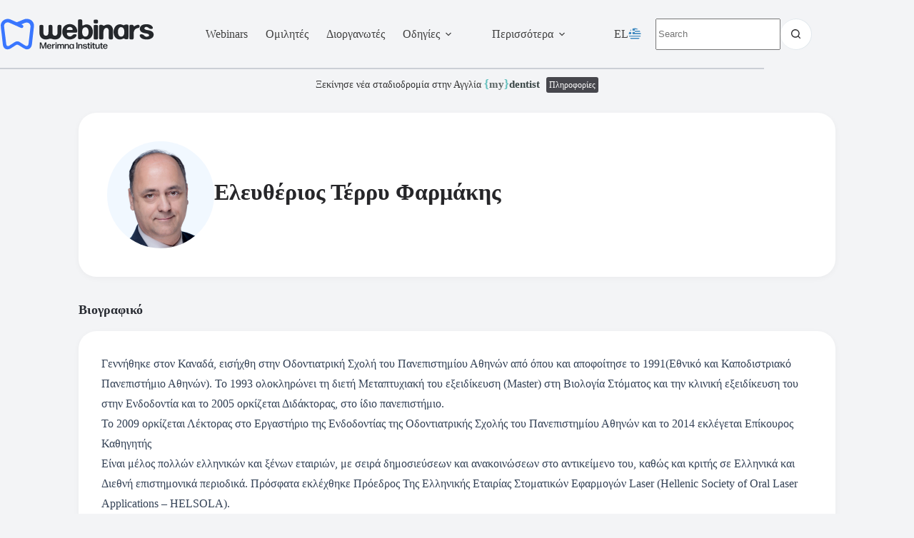

--- FILE ---
content_type: text/html; charset=UTF-8
request_url: https://webinars.edu.gr/speaker/eleftherios-terry-r-farmakis/
body_size: 21560
content:
<!doctype html>
<html lang="el" prefix="og: https://ogp.me/ns#">
<head>
	
	<meta charset="UTF-8">
	<meta name="viewport" content="width=device-width, initial-scale=1, maximum-scale=5, viewport-fit=cover">
	<link rel="profile" href="https://gmpg.org/xfn/11">

	<link rel="alternate" hreflang="en" href="https://webinars.edu.gr/en/speaker/eleftherios-terry-r-farmakis/" />
<link rel="alternate" hreflang="el" href="https://webinars.edu.gr/speaker/eleftherios-terry-r-farmakis/" />
<link rel="alternate" hreflang="x-default" href="https://webinars.edu.gr/speaker/eleftherios-terry-r-farmakis/" />
<!-- Google Analytics 4 - WCT Theme Toolkit -->
<script async src="https://www.googletagmanager.com/gtag/js?id=G-Z3RXKXYG6K"></script>
<script>
window.dataLayer = window.dataLayer || [];
function gtag(){dataLayer.push(arguments);}
gtag('js', new Date());
gtag('config', 'G-Z3RXKXYG6K', {
  'send_page_view': true,
  'cookie_domain': 'webinars.edu.gr',
  'cookie_expires': 63072000,
  'cookie_flags': 'SameSite=None;Secure'});
</script>
<!-- End Google Analytics 4 -->
        
<!-- Search Engine Optimization by Rank Math - https://rankmath.com/ -->
<title>Ελευθέριος Τέρρυ Φαρμάκης &bull; Δωρεάν Οδοντιατρικά Webinars Ινστιτούτο Μέριμνα</title>
<meta name="description" content="Γεννήθηκε στον Καναδά, εισήχθη στην Οδοντιατρική Σχολή του Πανεπιστημίου Αθηνών από όπου και αποφοίτησε το 1991(Εθνικό και Καποδιστριακό Πανεπιστήμιο Αθηνών)."/>
<meta name="robots" content="index, follow, max-snippet:-1, max-video-preview:-1, max-image-preview:large"/>
<link rel="canonical" href="https://webinars.edu.gr/speaker/eleftherios-terry-r-farmakis/" />
<meta property="og:locale" content="el_GR" />
<meta property="og:type" content="article" />
<meta property="og:title" content="Ελευθέριος Τέρρυ Φαρμάκης &bull; Δωρεάν Οδοντιατρικά Webinars Ινστιτούτο Μέριμνα" />
<meta property="og:description" content="Γεννήθηκε στον Καναδά, εισήχθη στην Οδοντιατρική Σχολή του Πανεπιστημίου Αθηνών από όπου και αποφοίτησε το 1991(Εθνικό και Καποδιστριακό Πανεπιστήμιο Αθηνών)." />
<meta property="og:url" content="https://webinars.edu.gr/speaker/eleftherios-terry-r-farmakis/" />
<meta property="og:site_name" content="Δωρεάν Οδοντιατρικά Webinars Ινστιτούτο Μέριμνα" />
<meta property="article:publisher" content="https://www.facebook.com/webinars.edu.gr/" />
<meta property="og:updated_time" content="2023-06-06T12:21:15+03:00" />
<meta property="og:image" content="https://webinars.edu.gr/wp-content/uploads/2023/06/tery-farmakis.jpg" />
<meta property="og:image:secure_url" content="https://webinars.edu.gr/wp-content/uploads/2023/06/tery-farmakis.jpg" />
<meta property="og:image:width" content="600" />
<meta property="og:image:height" content="600" />
<meta property="og:image:alt" content="Ελευθέριος Τέρρυ Φαρμάκης" />
<meta property="og:image:type" content="image/jpeg" />
<meta property="article:published_time" content="2023-06-06T12:20:52+03:00" />
<meta property="article:modified_time" content="2023-06-06T12:21:15+03:00" />
<meta name="twitter:card" content="summary_large_image" />
<meta name="twitter:title" content="Ελευθέριος Τέρρυ Φαρμάκης &bull; Δωρεάν Οδοντιατρικά Webinars Ινστιτούτο Μέριμνα" />
<meta name="twitter:description" content="Γεννήθηκε στον Καναδά, εισήχθη στην Οδοντιατρική Σχολή του Πανεπιστημίου Αθηνών από όπου και αποφοίτησε το 1991(Εθνικό και Καποδιστριακό Πανεπιστήμιο Αθηνών)." />
<meta name="twitter:site" content="@institumerimna" />
<meta name="twitter:creator" content="@institumerimna" />
<meta name="twitter:image" content="https://webinars.edu.gr/wp-content/uploads/2023/06/tery-farmakis.jpg" />
<script type="application/ld+json" class="rank-math-schema">{"@context":"https://schema.org","@graph":[{"@type":["EducationalOrganization","Organization"],"@id":"https://webinars.edu.gr/#organization","name":"Merimna Institute Dental Webinars","url":"https://webinars.edu.gr","sameAs":["https://www.facebook.com/webinars.edu.gr/","https://twitter.com/institumerimna"],"logo":{"@type":"ImageObject","@id":"https://webinars.edu.gr/#logo","url":"https://webinars.edu.gr/wp-content/uploads/2020/09/Webinars-logo-merimna-1.png","contentUrl":"https://webinars.edu.gr/wp-content/uploads/2020/09/Webinars-logo-merimna-1.png","caption":"\u0394\u03c9\u03c1\u03b5\u03ac\u03bd \u039f\u03b4\u03bf\u03bd\u03c4\u03b9\u03b1\u03c4\u03c1\u03b9\u03ba\u03ac Webinars \u0399\u03bd\u03c3\u03c4\u03b9\u03c4\u03bf\u03cd\u03c4\u03bf \u039c\u03ad\u03c1\u03b9\u03bc\u03bd\u03b1","inLanguage":"el","width":"608","height":"160"}},{"@type":"WebSite","@id":"https://webinars.edu.gr/#website","url":"https://webinars.edu.gr","name":"\u0394\u03c9\u03c1\u03b5\u03ac\u03bd \u039f\u03b4\u03bf\u03bd\u03c4\u03b9\u03b1\u03c4\u03c1\u03b9\u03ba\u03ac Webinars \u0399\u03bd\u03c3\u03c4\u03b9\u03c4\u03bf\u03cd\u03c4\u03bf \u039c\u03ad\u03c1\u03b9\u03bc\u03bd\u03b1","publisher":{"@id":"https://webinars.edu.gr/#organization"},"inLanguage":"el"},{"@type":"ImageObject","@id":"https://webinars.edu.gr/wp-content/uploads/2023/06/tery-farmakis.jpg","url":"https://webinars.edu.gr/wp-content/uploads/2023/06/tery-farmakis.jpg","width":"600","height":"600","caption":"\u0395\u03bb\u03b5\u03c5\u03b8\u03ad\u03c1\u03b9\u03bf\u03c2 \u03a4\u03ad\u03c1\u03c1\u03c5 \u03a6\u03b1\u03c1\u03bc\u03ac\u03ba\u03b7\u03c2","inLanguage":"el"},{"@type":"BreadcrumbList","@id":"https://webinars.edu.gr/speaker/eleftherios-terry-r-farmakis/#breadcrumb","itemListElement":[{"@type":"ListItem","position":"1","item":{"@id":"https://webinars.edu.gr","name":"\u0391\u03c1\u03c7\u03b9\u03ba\u03ae"}},{"@type":"ListItem","position":"2","item":{"@id":"https://webinars.edu.gr/speakers/","name":"Speakers"}},{"@type":"ListItem","position":"3","item":{"@id":"https://webinars.edu.gr/speaker/eleftherios-terry-r-farmakis/","name":"\u0395\u03bb\u03b5\u03c5\u03b8\u03ad\u03c1\u03b9\u03bf\u03c2 \u03a4\u03ad\u03c1\u03c1\u03c5 \u03a6\u03b1\u03c1\u03bc\u03ac\u03ba\u03b7\u03c2"}}]},{"@type":"WebPage","@id":"https://webinars.edu.gr/speaker/eleftherios-terry-r-farmakis/#webpage","url":"https://webinars.edu.gr/speaker/eleftherios-terry-r-farmakis/","name":"\u0395\u03bb\u03b5\u03c5\u03b8\u03ad\u03c1\u03b9\u03bf\u03c2 \u03a4\u03ad\u03c1\u03c1\u03c5 \u03a6\u03b1\u03c1\u03bc\u03ac\u03ba\u03b7\u03c2 &bull; \u0394\u03c9\u03c1\u03b5\u03ac\u03bd \u039f\u03b4\u03bf\u03bd\u03c4\u03b9\u03b1\u03c4\u03c1\u03b9\u03ba\u03ac Webinars \u0399\u03bd\u03c3\u03c4\u03b9\u03c4\u03bf\u03cd\u03c4\u03bf \u039c\u03ad\u03c1\u03b9\u03bc\u03bd\u03b1","datePublished":"2023-06-06T12:20:52+03:00","dateModified":"2023-06-06T12:21:15+03:00","isPartOf":{"@id":"https://webinars.edu.gr/#website"},"primaryImageOfPage":{"@id":"https://webinars.edu.gr/wp-content/uploads/2023/06/tery-farmakis.jpg"},"inLanguage":"el","breadcrumb":{"@id":"https://webinars.edu.gr/speaker/eleftherios-terry-r-farmakis/#breadcrumb"}},{"@type":"Person","@id":"https://webinars.edu.gr/speaker/eleftherios-terry-r-farmakis/#author","name":"webinars2019","image":{"@type":"ImageObject","@id":"https://webinars.edu.gr/wp-content/uploads/gravatars/be31cd26f4be435f668305685c15c36c","url":"https://webinars.edu.gr/wp-content/uploads/gravatars/be31cd26f4be435f668305685c15c36c","caption":"webinars2019","inLanguage":"el"},"worksFor":{"@id":"https://webinars.edu.gr/#organization"}},{"@type":"Article","headline":"\u0395\u03bb\u03b5\u03c5\u03b8\u03ad\u03c1\u03b9\u03bf\u03c2 \u03a4\u03ad\u03c1\u03c1\u03c5 \u03a6\u03b1\u03c1\u03bc\u03ac\u03ba\u03b7\u03c2 &bull; \u0394\u03c9\u03c1\u03b5\u03ac\u03bd \u039f\u03b4\u03bf\u03bd\u03c4\u03b9\u03b1\u03c4\u03c1\u03b9\u03ba\u03ac Webinars \u0399\u03bd\u03c3\u03c4\u03b9\u03c4\u03bf\u03cd\u03c4\u03bf \u039c\u03ad\u03c1\u03b9\u03bc\u03bd\u03b1","datePublished":"2023-06-06T12:20:52+03:00","dateModified":"2023-06-06T12:21:15+03:00","author":{"@id":"https://webinars.edu.gr/speaker/eleftherios-terry-r-farmakis/#author","name":"webinars2019"},"publisher":{"@id":"https://webinars.edu.gr/#organization"},"description":"\u0393\u03b5\u03bd\u03bd\u03ae\u03b8\u03b7\u03ba\u03b5 \u03c3\u03c4\u03bf\u03bd \u039a\u03b1\u03bd\u03b1\u03b4\u03ac, \u03b5\u03b9\u03c3\u03ae\u03c7\u03b8\u03b7 \u03c3\u03c4\u03b7\u03bd \u039f\u03b4\u03bf\u03bd\u03c4\u03b9\u03b1\u03c4\u03c1\u03b9\u03ba\u03ae \u03a3\u03c7\u03bf\u03bb\u03ae \u03c4\u03bf\u03c5 \u03a0\u03b1\u03bd\u03b5\u03c0\u03b9\u03c3\u03c4\u03b7\u03bc\u03af\u03bf\u03c5 \u0391\u03b8\u03b7\u03bd\u03ce\u03bd \u03b1\u03c0\u03cc \u03cc\u03c0\u03bf\u03c5 \u03ba\u03b1\u03b9 \u03b1\u03c0\u03bf\u03c6\u03bf\u03af\u03c4\u03b7\u03c3\u03b5 \u03c4\u03bf 1991(\u0395\u03b8\u03bd\u03b9\u03ba\u03cc \u03ba\u03b1\u03b9 \u039a\u03b1\u03c0\u03bf\u03b4\u03b9\u03c3\u03c4\u03c1\u03b9\u03b1\u03ba\u03cc \u03a0\u03b1\u03bd\u03b5\u03c0\u03b9\u03c3\u03c4\u03ae\u03bc\u03b9\u03bf \u0391\u03b8\u03b7\u03bd\u03ce\u03bd).","name":"\u0395\u03bb\u03b5\u03c5\u03b8\u03ad\u03c1\u03b9\u03bf\u03c2 \u03a4\u03ad\u03c1\u03c1\u03c5 \u03a6\u03b1\u03c1\u03bc\u03ac\u03ba\u03b7\u03c2 &bull; \u0394\u03c9\u03c1\u03b5\u03ac\u03bd \u039f\u03b4\u03bf\u03bd\u03c4\u03b9\u03b1\u03c4\u03c1\u03b9\u03ba\u03ac Webinars \u0399\u03bd\u03c3\u03c4\u03b9\u03c4\u03bf\u03cd\u03c4\u03bf \u039c\u03ad\u03c1\u03b9\u03bc\u03bd\u03b1","@id":"https://webinars.edu.gr/speaker/eleftherios-terry-r-farmakis/#richSnippet","isPartOf":{"@id":"https://webinars.edu.gr/speaker/eleftherios-terry-r-farmakis/#webpage"},"image":{"@id":"https://webinars.edu.gr/wp-content/uploads/2023/06/tery-farmakis.jpg"},"inLanguage":"el","mainEntityOfPage":{"@id":"https://webinars.edu.gr/speaker/eleftherios-terry-r-farmakis/#webpage"}}]}</script>
<!-- /Rank Math WordPress SEO plugin -->

<link rel="alternate" type="application/rss+xml" title="Ροή RSS &raquo; Δωρεάν Οδοντιατρικά Webinars Ινστιτούτο Μέριμνα" href="https://webinars.edu.gr/feed/" />
<link rel="alternate" type="application/rss+xml" title="Ροή Σχολίων &raquo; Δωρεάν Οδοντιατρικά Webinars Ινστιτούτο Μέριμνα" href="https://webinars.edu.gr/comments/feed/" />
<!-- Meta Pixel Code - WCT Theme Toolkit -->
<script>
!function(f,b,e,v,n,t,s)
{if(f.fbq)return;n=f.fbq=function(){n.callMethod?
n.callMethod.apply(n,arguments):n.queue.push(arguments)};
if(!f._fbq)f._fbq=n;n.push=n;n.loaded=!0;n.version='2.0';
n.queue=[];t=b.createElement(e);t.async=!0;
t.src=v;s=b.getElementsByTagName(e)[0];
s.parentNode.insertBefore(t,s)}(window, document,'script',
'https://connect.facebook.net/en_US/fbevents.js');
fbq('init', '1368481860650729', {
  cookieDomain: 'webinars.edu.gr'
});
fbq('track', 'PageView');
</script>
<noscript><img height="1" width="1" style="display:none"
src="https://www.facebook.com/tr?id=1368481860650729&ev=PageView&noscript=1"
alt="" /></noscript>
<!-- End Meta Pixel Code -->
        <link rel="alternate" title="oEmbed (JSON)" type="application/json+oembed" href="https://webinars.edu.gr/wp-json/oembed/1.0/embed?url=https%3A%2F%2Fwebinars.edu.gr%2Fspeaker%2Feleftherios-terry-r-farmakis%2F" />
<link rel="alternate" title="oEmbed (XML)" type="text/xml+oembed" href="https://webinars.edu.gr/wp-json/oembed/1.0/embed?url=https%3A%2F%2Fwebinars.edu.gr%2Fspeaker%2Feleftherios-terry-r-farmakis%2F&#038;format=xml" />
<style id='wp-img-auto-sizes-contain-inline-css'>
img:is([sizes=auto i],[sizes^="auto," i]){contain-intrinsic-size:3000px 1500px}
/*# sourceURL=wp-img-auto-sizes-contain-inline-css */
</style>
<link rel='stylesheet' id='blocksy-dynamic-global-css' href='https://webinars.edu.gr/wp-content/uploads/blocksy/css/global.css?ver=96040' media='all' />
<link rel='stylesheet' id='wp-block-library-css' href='https://webinars.edu.gr/wp-includes/css/dist/block-library/style.min.css?ver=6.9' media='all' />
<style id='pdfemb-pdf-embedder-viewer-style-inline-css'>
.wp-block-pdfemb-pdf-embedder-viewer{max-width:none}

/*# sourceURL=https://webinars.edu.gr/wp-content/plugins/pdf-embedder/block/build/style-index.css */
</style>
<style id='global-styles-inline-css'>
:root{--wp--preset--aspect-ratio--square: 1;--wp--preset--aspect-ratio--4-3: 4/3;--wp--preset--aspect-ratio--3-4: 3/4;--wp--preset--aspect-ratio--3-2: 3/2;--wp--preset--aspect-ratio--2-3: 2/3;--wp--preset--aspect-ratio--16-9: 16/9;--wp--preset--aspect-ratio--9-16: 9/16;--wp--preset--color--black: #000000;--wp--preset--color--cyan-bluish-gray: #abb8c3;--wp--preset--color--white: #ffffff;--wp--preset--color--pale-pink: #f78da7;--wp--preset--color--vivid-red: #cf2e2e;--wp--preset--color--luminous-vivid-orange: #ff6900;--wp--preset--color--luminous-vivid-amber: #fcb900;--wp--preset--color--light-green-cyan: #7bdcb5;--wp--preset--color--vivid-green-cyan: #00d084;--wp--preset--color--pale-cyan-blue: #8ed1fc;--wp--preset--color--vivid-cyan-blue: #0693e3;--wp--preset--color--vivid-purple: #9b51e0;--wp--preset--color--palette-color-1: var(--theme-palette-color-1, #2872fa);--wp--preset--color--palette-color-2: var(--theme-palette-color-2, #1559ed);--wp--preset--color--palette-color-3: var(--theme-palette-color-3, #404040);--wp--preset--color--palette-color-4: var(--theme-palette-color-4, #262629);--wp--preset--color--palette-color-5: var(--theme-palette-color-5, #e1e8ed);--wp--preset--color--palette-color-6: var(--theme-palette-color-6, #f2f5f7);--wp--preset--color--palette-color-7: var(--theme-palette-color-7, #FAFBFC);--wp--preset--color--palette-color-8: var(--theme-palette-color-8, #ffffff);--wp--preset--gradient--vivid-cyan-blue-to-vivid-purple: linear-gradient(135deg,rgb(6,147,227) 0%,rgb(155,81,224) 100%);--wp--preset--gradient--light-green-cyan-to-vivid-green-cyan: linear-gradient(135deg,rgb(122,220,180) 0%,rgb(0,208,130) 100%);--wp--preset--gradient--luminous-vivid-amber-to-luminous-vivid-orange: linear-gradient(135deg,rgb(252,185,0) 0%,rgb(255,105,0) 100%);--wp--preset--gradient--luminous-vivid-orange-to-vivid-red: linear-gradient(135deg,rgb(255,105,0) 0%,rgb(207,46,46) 100%);--wp--preset--gradient--very-light-gray-to-cyan-bluish-gray: linear-gradient(135deg,rgb(238,238,238) 0%,rgb(169,184,195) 100%);--wp--preset--gradient--cool-to-warm-spectrum: linear-gradient(135deg,rgb(74,234,220) 0%,rgb(151,120,209) 20%,rgb(207,42,186) 40%,rgb(238,44,130) 60%,rgb(251,105,98) 80%,rgb(254,248,76) 100%);--wp--preset--gradient--blush-light-purple: linear-gradient(135deg,rgb(255,206,236) 0%,rgb(152,150,240) 100%);--wp--preset--gradient--blush-bordeaux: linear-gradient(135deg,rgb(254,205,165) 0%,rgb(254,45,45) 50%,rgb(107,0,62) 100%);--wp--preset--gradient--luminous-dusk: linear-gradient(135deg,rgb(255,203,112) 0%,rgb(199,81,192) 50%,rgb(65,88,208) 100%);--wp--preset--gradient--pale-ocean: linear-gradient(135deg,rgb(255,245,203) 0%,rgb(182,227,212) 50%,rgb(51,167,181) 100%);--wp--preset--gradient--electric-grass: linear-gradient(135deg,rgb(202,248,128) 0%,rgb(113,206,126) 100%);--wp--preset--gradient--midnight: linear-gradient(135deg,rgb(2,3,129) 0%,rgb(40,116,252) 100%);--wp--preset--gradient--juicy-peach: linear-gradient(to right, #ffecd2 0%, #fcb69f 100%);--wp--preset--gradient--young-passion: linear-gradient(to right, #ff8177 0%, #ff867a 0%, #ff8c7f 21%, #f99185 52%, #cf556c 78%, #b12a5b 100%);--wp--preset--gradient--true-sunset: linear-gradient(to right, #fa709a 0%, #fee140 100%);--wp--preset--gradient--morpheus-den: linear-gradient(to top, #30cfd0 0%, #330867 100%);--wp--preset--gradient--plum-plate: linear-gradient(135deg, #667eea 0%, #764ba2 100%);--wp--preset--gradient--aqua-splash: linear-gradient(15deg, #13547a 0%, #80d0c7 100%);--wp--preset--gradient--love-kiss: linear-gradient(to top, #ff0844 0%, #ffb199 100%);--wp--preset--gradient--new-retrowave: linear-gradient(to top, #3b41c5 0%, #a981bb 49%, #ffc8a9 100%);--wp--preset--gradient--plum-bath: linear-gradient(to top, #cc208e 0%, #6713d2 100%);--wp--preset--gradient--high-flight: linear-gradient(to right, #0acffe 0%, #495aff 100%);--wp--preset--gradient--teen-party: linear-gradient(-225deg, #FF057C 0%, #8D0B93 50%, #321575 100%);--wp--preset--gradient--fabled-sunset: linear-gradient(-225deg, #231557 0%, #44107A 29%, #FF1361 67%, #FFF800 100%);--wp--preset--gradient--arielle-smile: radial-gradient(circle 248px at center, #16d9e3 0%, #30c7ec 47%, #46aef7 100%);--wp--preset--gradient--itmeo-branding: linear-gradient(180deg, #2af598 0%, #009efd 100%);--wp--preset--gradient--deep-blue: linear-gradient(to right, #6a11cb 0%, #2575fc 100%);--wp--preset--gradient--strong-bliss: linear-gradient(to right, #f78ca0 0%, #f9748f 19%, #fd868c 60%, #fe9a8b 100%);--wp--preset--gradient--sweet-period: linear-gradient(to top, #3f51b1 0%, #5a55ae 13%, #7b5fac 25%, #8f6aae 38%, #a86aa4 50%, #cc6b8e 62%, #f18271 75%, #f3a469 87%, #f7c978 100%);--wp--preset--gradient--purple-division: linear-gradient(to top, #7028e4 0%, #e5b2ca 100%);--wp--preset--gradient--cold-evening: linear-gradient(to top, #0c3483 0%, #a2b6df 100%, #6b8cce 100%, #a2b6df 100%);--wp--preset--gradient--mountain-rock: linear-gradient(to right, #868f96 0%, #596164 100%);--wp--preset--gradient--desert-hump: linear-gradient(to top, #c79081 0%, #dfa579 100%);--wp--preset--gradient--ethernal-constance: linear-gradient(to top, #09203f 0%, #537895 100%);--wp--preset--gradient--happy-memories: linear-gradient(-60deg, #ff5858 0%, #f09819 100%);--wp--preset--gradient--grown-early: linear-gradient(to top, #0ba360 0%, #3cba92 100%);--wp--preset--gradient--morning-salad: linear-gradient(-225deg, #B7F8DB 0%, #50A7C2 100%);--wp--preset--gradient--night-call: linear-gradient(-225deg, #AC32E4 0%, #7918F2 48%, #4801FF 100%);--wp--preset--gradient--mind-crawl: linear-gradient(-225deg, #473B7B 0%, #3584A7 51%, #30D2BE 100%);--wp--preset--gradient--angel-care: linear-gradient(-225deg, #FFE29F 0%, #FFA99F 48%, #FF719A 100%);--wp--preset--gradient--juicy-cake: linear-gradient(to top, #e14fad 0%, #f9d423 100%);--wp--preset--gradient--rich-metal: linear-gradient(to right, #d7d2cc 0%, #304352 100%);--wp--preset--gradient--mole-hall: linear-gradient(-20deg, #616161 0%, #9bc5c3 100%);--wp--preset--gradient--cloudy-knoxville: linear-gradient(120deg, #fdfbfb 0%, #ebedee 100%);--wp--preset--gradient--soft-grass: linear-gradient(to top, #c1dfc4 0%, #deecdd 100%);--wp--preset--gradient--saint-petersburg: linear-gradient(135deg, #f5f7fa 0%, #c3cfe2 100%);--wp--preset--gradient--everlasting-sky: linear-gradient(135deg, #fdfcfb 0%, #e2d1c3 100%);--wp--preset--gradient--kind-steel: linear-gradient(-20deg, #e9defa 0%, #fbfcdb 100%);--wp--preset--gradient--over-sun: linear-gradient(60deg, #abecd6 0%, #fbed96 100%);--wp--preset--gradient--premium-white: linear-gradient(to top, #d5d4d0 0%, #d5d4d0 1%, #eeeeec 31%, #efeeec 75%, #e9e9e7 100%);--wp--preset--gradient--clean-mirror: linear-gradient(45deg, #93a5cf 0%, #e4efe9 100%);--wp--preset--gradient--wild-apple: linear-gradient(to top, #d299c2 0%, #fef9d7 100%);--wp--preset--gradient--snow-again: linear-gradient(to top, #e6e9f0 0%, #eef1f5 100%);--wp--preset--gradient--confident-cloud: linear-gradient(to top, #dad4ec 0%, #dad4ec 1%, #f3e7e9 100%);--wp--preset--gradient--glass-water: linear-gradient(to top, #dfe9f3 0%, white 100%);--wp--preset--gradient--perfect-white: linear-gradient(-225deg, #E3FDF5 0%, #FFE6FA 100%);--wp--preset--font-size--small: 13px;--wp--preset--font-size--medium: 20px;--wp--preset--font-size--large: clamp(22px, 1.375rem + ((1vw - 3.2px) * 0.625), 30px);--wp--preset--font-size--x-large: clamp(30px, 1.875rem + ((1vw - 3.2px) * 1.563), 50px);--wp--preset--font-size--xx-large: clamp(45px, 2.813rem + ((1vw - 3.2px) * 2.734), 80px);--wp--preset--font-family--merimna: ct_font_merimna;--wp--preset--spacing--20: 0.44rem;--wp--preset--spacing--30: 0.67rem;--wp--preset--spacing--40: 1rem;--wp--preset--spacing--50: 1.5rem;--wp--preset--spacing--60: 2.25rem;--wp--preset--spacing--70: 3.38rem;--wp--preset--spacing--80: 5.06rem;--wp--preset--shadow--natural: 6px 6px 9px rgba(0, 0, 0, 0.2);--wp--preset--shadow--deep: 12px 12px 50px rgba(0, 0, 0, 0.4);--wp--preset--shadow--sharp: 6px 6px 0px rgba(0, 0, 0, 0.2);--wp--preset--shadow--outlined: 6px 6px 0px -3px rgb(255, 255, 255), 6px 6px rgb(0, 0, 0);--wp--preset--shadow--crisp: 6px 6px 0px rgb(0, 0, 0);}:root { --wp--style--global--content-size: var(--theme-block-max-width);--wp--style--global--wide-size: var(--theme-block-wide-max-width); }:where(body) { margin: 0; }.wp-site-blocks > .alignleft { float: left; margin-right: 2em; }.wp-site-blocks > .alignright { float: right; margin-left: 2em; }.wp-site-blocks > .aligncenter { justify-content: center; margin-left: auto; margin-right: auto; }:where(.wp-site-blocks) > * { margin-block-start: var(--theme-content-spacing); margin-block-end: 0; }:where(.wp-site-blocks) > :first-child { margin-block-start: 0; }:where(.wp-site-blocks) > :last-child { margin-block-end: 0; }:root { --wp--style--block-gap: var(--theme-content-spacing); }:root :where(.is-layout-flow) > :first-child{margin-block-start: 0;}:root :where(.is-layout-flow) > :last-child{margin-block-end: 0;}:root :where(.is-layout-flow) > *{margin-block-start: var(--theme-content-spacing);margin-block-end: 0;}:root :where(.is-layout-constrained) > :first-child{margin-block-start: 0;}:root :where(.is-layout-constrained) > :last-child{margin-block-end: 0;}:root :where(.is-layout-constrained) > *{margin-block-start: var(--theme-content-spacing);margin-block-end: 0;}:root :where(.is-layout-flex){gap: var(--theme-content-spacing);}:root :where(.is-layout-grid){gap: var(--theme-content-spacing);}.is-layout-flow > .alignleft{float: left;margin-inline-start: 0;margin-inline-end: 2em;}.is-layout-flow > .alignright{float: right;margin-inline-start: 2em;margin-inline-end: 0;}.is-layout-flow > .aligncenter{margin-left: auto !important;margin-right: auto !important;}.is-layout-constrained > .alignleft{float: left;margin-inline-start: 0;margin-inline-end: 2em;}.is-layout-constrained > .alignright{float: right;margin-inline-start: 2em;margin-inline-end: 0;}.is-layout-constrained > .aligncenter{margin-left: auto !important;margin-right: auto !important;}.is-layout-constrained > :where(:not(.alignleft):not(.alignright):not(.alignfull)){max-width: var(--wp--style--global--content-size);margin-left: auto !important;margin-right: auto !important;}.is-layout-constrained > .alignwide{max-width: var(--wp--style--global--wide-size);}body .is-layout-flex{display: flex;}.is-layout-flex{flex-wrap: wrap;align-items: center;}.is-layout-flex > :is(*, div){margin: 0;}body .is-layout-grid{display: grid;}.is-layout-grid > :is(*, div){margin: 0;}body{padding-top: 0px;padding-right: 0px;padding-bottom: 0px;padding-left: 0px;}:root :where(.wp-element-button, .wp-block-button__link){font-style: inherit;font-weight: inherit;letter-spacing: inherit;text-transform: inherit;}.has-black-color{color: var(--wp--preset--color--black) !important;}.has-cyan-bluish-gray-color{color: var(--wp--preset--color--cyan-bluish-gray) !important;}.has-white-color{color: var(--wp--preset--color--white) !important;}.has-pale-pink-color{color: var(--wp--preset--color--pale-pink) !important;}.has-vivid-red-color{color: var(--wp--preset--color--vivid-red) !important;}.has-luminous-vivid-orange-color{color: var(--wp--preset--color--luminous-vivid-orange) !important;}.has-luminous-vivid-amber-color{color: var(--wp--preset--color--luminous-vivid-amber) !important;}.has-light-green-cyan-color{color: var(--wp--preset--color--light-green-cyan) !important;}.has-vivid-green-cyan-color{color: var(--wp--preset--color--vivid-green-cyan) !important;}.has-pale-cyan-blue-color{color: var(--wp--preset--color--pale-cyan-blue) !important;}.has-vivid-cyan-blue-color{color: var(--wp--preset--color--vivid-cyan-blue) !important;}.has-vivid-purple-color{color: var(--wp--preset--color--vivid-purple) !important;}.has-palette-color-1-color{color: var(--wp--preset--color--palette-color-1) !important;}.has-palette-color-2-color{color: var(--wp--preset--color--palette-color-2) !important;}.has-palette-color-3-color{color: var(--wp--preset--color--palette-color-3) !important;}.has-palette-color-4-color{color: var(--wp--preset--color--palette-color-4) !important;}.has-palette-color-5-color{color: var(--wp--preset--color--palette-color-5) !important;}.has-palette-color-6-color{color: var(--wp--preset--color--palette-color-6) !important;}.has-palette-color-7-color{color: var(--wp--preset--color--palette-color-7) !important;}.has-palette-color-8-color{color: var(--wp--preset--color--palette-color-8) !important;}.has-black-background-color{background-color: var(--wp--preset--color--black) !important;}.has-cyan-bluish-gray-background-color{background-color: var(--wp--preset--color--cyan-bluish-gray) !important;}.has-white-background-color{background-color: var(--wp--preset--color--white) !important;}.has-pale-pink-background-color{background-color: var(--wp--preset--color--pale-pink) !important;}.has-vivid-red-background-color{background-color: var(--wp--preset--color--vivid-red) !important;}.has-luminous-vivid-orange-background-color{background-color: var(--wp--preset--color--luminous-vivid-orange) !important;}.has-luminous-vivid-amber-background-color{background-color: var(--wp--preset--color--luminous-vivid-amber) !important;}.has-light-green-cyan-background-color{background-color: var(--wp--preset--color--light-green-cyan) !important;}.has-vivid-green-cyan-background-color{background-color: var(--wp--preset--color--vivid-green-cyan) !important;}.has-pale-cyan-blue-background-color{background-color: var(--wp--preset--color--pale-cyan-blue) !important;}.has-vivid-cyan-blue-background-color{background-color: var(--wp--preset--color--vivid-cyan-blue) !important;}.has-vivid-purple-background-color{background-color: var(--wp--preset--color--vivid-purple) !important;}.has-palette-color-1-background-color{background-color: var(--wp--preset--color--palette-color-1) !important;}.has-palette-color-2-background-color{background-color: var(--wp--preset--color--palette-color-2) !important;}.has-palette-color-3-background-color{background-color: var(--wp--preset--color--palette-color-3) !important;}.has-palette-color-4-background-color{background-color: var(--wp--preset--color--palette-color-4) !important;}.has-palette-color-5-background-color{background-color: var(--wp--preset--color--palette-color-5) !important;}.has-palette-color-6-background-color{background-color: var(--wp--preset--color--palette-color-6) !important;}.has-palette-color-7-background-color{background-color: var(--wp--preset--color--palette-color-7) !important;}.has-palette-color-8-background-color{background-color: var(--wp--preset--color--palette-color-8) !important;}.has-black-border-color{border-color: var(--wp--preset--color--black) !important;}.has-cyan-bluish-gray-border-color{border-color: var(--wp--preset--color--cyan-bluish-gray) !important;}.has-white-border-color{border-color: var(--wp--preset--color--white) !important;}.has-pale-pink-border-color{border-color: var(--wp--preset--color--pale-pink) !important;}.has-vivid-red-border-color{border-color: var(--wp--preset--color--vivid-red) !important;}.has-luminous-vivid-orange-border-color{border-color: var(--wp--preset--color--luminous-vivid-orange) !important;}.has-luminous-vivid-amber-border-color{border-color: var(--wp--preset--color--luminous-vivid-amber) !important;}.has-light-green-cyan-border-color{border-color: var(--wp--preset--color--light-green-cyan) !important;}.has-vivid-green-cyan-border-color{border-color: var(--wp--preset--color--vivid-green-cyan) !important;}.has-pale-cyan-blue-border-color{border-color: var(--wp--preset--color--pale-cyan-blue) !important;}.has-vivid-cyan-blue-border-color{border-color: var(--wp--preset--color--vivid-cyan-blue) !important;}.has-vivid-purple-border-color{border-color: var(--wp--preset--color--vivid-purple) !important;}.has-palette-color-1-border-color{border-color: var(--wp--preset--color--palette-color-1) !important;}.has-palette-color-2-border-color{border-color: var(--wp--preset--color--palette-color-2) !important;}.has-palette-color-3-border-color{border-color: var(--wp--preset--color--palette-color-3) !important;}.has-palette-color-4-border-color{border-color: var(--wp--preset--color--palette-color-4) !important;}.has-palette-color-5-border-color{border-color: var(--wp--preset--color--palette-color-5) !important;}.has-palette-color-6-border-color{border-color: var(--wp--preset--color--palette-color-6) !important;}.has-palette-color-7-border-color{border-color: var(--wp--preset--color--palette-color-7) !important;}.has-palette-color-8-border-color{border-color: var(--wp--preset--color--palette-color-8) !important;}.has-vivid-cyan-blue-to-vivid-purple-gradient-background{background: var(--wp--preset--gradient--vivid-cyan-blue-to-vivid-purple) !important;}.has-light-green-cyan-to-vivid-green-cyan-gradient-background{background: var(--wp--preset--gradient--light-green-cyan-to-vivid-green-cyan) !important;}.has-luminous-vivid-amber-to-luminous-vivid-orange-gradient-background{background: var(--wp--preset--gradient--luminous-vivid-amber-to-luminous-vivid-orange) !important;}.has-luminous-vivid-orange-to-vivid-red-gradient-background{background: var(--wp--preset--gradient--luminous-vivid-orange-to-vivid-red) !important;}.has-very-light-gray-to-cyan-bluish-gray-gradient-background{background: var(--wp--preset--gradient--very-light-gray-to-cyan-bluish-gray) !important;}.has-cool-to-warm-spectrum-gradient-background{background: var(--wp--preset--gradient--cool-to-warm-spectrum) !important;}.has-blush-light-purple-gradient-background{background: var(--wp--preset--gradient--blush-light-purple) !important;}.has-blush-bordeaux-gradient-background{background: var(--wp--preset--gradient--blush-bordeaux) !important;}.has-luminous-dusk-gradient-background{background: var(--wp--preset--gradient--luminous-dusk) !important;}.has-pale-ocean-gradient-background{background: var(--wp--preset--gradient--pale-ocean) !important;}.has-electric-grass-gradient-background{background: var(--wp--preset--gradient--electric-grass) !important;}.has-midnight-gradient-background{background: var(--wp--preset--gradient--midnight) !important;}.has-juicy-peach-gradient-background{background: var(--wp--preset--gradient--juicy-peach) !important;}.has-young-passion-gradient-background{background: var(--wp--preset--gradient--young-passion) !important;}.has-true-sunset-gradient-background{background: var(--wp--preset--gradient--true-sunset) !important;}.has-morpheus-den-gradient-background{background: var(--wp--preset--gradient--morpheus-den) !important;}.has-plum-plate-gradient-background{background: var(--wp--preset--gradient--plum-plate) !important;}.has-aqua-splash-gradient-background{background: var(--wp--preset--gradient--aqua-splash) !important;}.has-love-kiss-gradient-background{background: var(--wp--preset--gradient--love-kiss) !important;}.has-new-retrowave-gradient-background{background: var(--wp--preset--gradient--new-retrowave) !important;}.has-plum-bath-gradient-background{background: var(--wp--preset--gradient--plum-bath) !important;}.has-high-flight-gradient-background{background: var(--wp--preset--gradient--high-flight) !important;}.has-teen-party-gradient-background{background: var(--wp--preset--gradient--teen-party) !important;}.has-fabled-sunset-gradient-background{background: var(--wp--preset--gradient--fabled-sunset) !important;}.has-arielle-smile-gradient-background{background: var(--wp--preset--gradient--arielle-smile) !important;}.has-itmeo-branding-gradient-background{background: var(--wp--preset--gradient--itmeo-branding) !important;}.has-deep-blue-gradient-background{background: var(--wp--preset--gradient--deep-blue) !important;}.has-strong-bliss-gradient-background{background: var(--wp--preset--gradient--strong-bliss) !important;}.has-sweet-period-gradient-background{background: var(--wp--preset--gradient--sweet-period) !important;}.has-purple-division-gradient-background{background: var(--wp--preset--gradient--purple-division) !important;}.has-cold-evening-gradient-background{background: var(--wp--preset--gradient--cold-evening) !important;}.has-mountain-rock-gradient-background{background: var(--wp--preset--gradient--mountain-rock) !important;}.has-desert-hump-gradient-background{background: var(--wp--preset--gradient--desert-hump) !important;}.has-ethernal-constance-gradient-background{background: var(--wp--preset--gradient--ethernal-constance) !important;}.has-happy-memories-gradient-background{background: var(--wp--preset--gradient--happy-memories) !important;}.has-grown-early-gradient-background{background: var(--wp--preset--gradient--grown-early) !important;}.has-morning-salad-gradient-background{background: var(--wp--preset--gradient--morning-salad) !important;}.has-night-call-gradient-background{background: var(--wp--preset--gradient--night-call) !important;}.has-mind-crawl-gradient-background{background: var(--wp--preset--gradient--mind-crawl) !important;}.has-angel-care-gradient-background{background: var(--wp--preset--gradient--angel-care) !important;}.has-juicy-cake-gradient-background{background: var(--wp--preset--gradient--juicy-cake) !important;}.has-rich-metal-gradient-background{background: var(--wp--preset--gradient--rich-metal) !important;}.has-mole-hall-gradient-background{background: var(--wp--preset--gradient--mole-hall) !important;}.has-cloudy-knoxville-gradient-background{background: var(--wp--preset--gradient--cloudy-knoxville) !important;}.has-soft-grass-gradient-background{background: var(--wp--preset--gradient--soft-grass) !important;}.has-saint-petersburg-gradient-background{background: var(--wp--preset--gradient--saint-petersburg) !important;}.has-everlasting-sky-gradient-background{background: var(--wp--preset--gradient--everlasting-sky) !important;}.has-kind-steel-gradient-background{background: var(--wp--preset--gradient--kind-steel) !important;}.has-over-sun-gradient-background{background: var(--wp--preset--gradient--over-sun) !important;}.has-premium-white-gradient-background{background: var(--wp--preset--gradient--premium-white) !important;}.has-clean-mirror-gradient-background{background: var(--wp--preset--gradient--clean-mirror) !important;}.has-wild-apple-gradient-background{background: var(--wp--preset--gradient--wild-apple) !important;}.has-snow-again-gradient-background{background: var(--wp--preset--gradient--snow-again) !important;}.has-confident-cloud-gradient-background{background: var(--wp--preset--gradient--confident-cloud) !important;}.has-glass-water-gradient-background{background: var(--wp--preset--gradient--glass-water) !important;}.has-perfect-white-gradient-background{background: var(--wp--preset--gradient--perfect-white) !important;}.has-small-font-size{font-size: var(--wp--preset--font-size--small) !important;}.has-medium-font-size{font-size: var(--wp--preset--font-size--medium) !important;}.has-large-font-size{font-size: var(--wp--preset--font-size--large) !important;}.has-x-large-font-size{font-size: var(--wp--preset--font-size--x-large) !important;}.has-xx-large-font-size{font-size: var(--wp--preset--font-size--xx-large) !important;}.has-merimna-font-family{font-family: var(--wp--preset--font-family--merimna) !important;}
:root :where(.wp-block-pullquote){font-size: clamp(0.984em, 0.984rem + ((1vw - 0.2em) * 0.645), 1.5em);line-height: 1.6;}
/*# sourceURL=global-styles-inline-css */
</style>
<link rel='stylesheet' id='wpa-css-css' href='https://webinars.edu.gr/wp-content/plugins/honeypot/includes/css/wpa.css?ver=2.3.04' media='all' />
<link rel='stylesheet' id='wpml-menu-item-0-css' href='https://webinars.edu.gr/wp-content/plugins/sitepress-multilingual-cms/templates/language-switchers/menu-item/style.min.css?ver=1' media='all' />
<link rel='stylesheet' id='wct-styles-css' href='https://webinars.edu.gr/wp-content/plugins/wct-theme-toolkit/assets/css/wct-styles.min.css' media='all' />
<link rel='stylesheet' id='wct-mydentist-css' href='https://webinars.edu.gr/wp-content/plugins/wct-theme-toolkit/assets/css/wct-mydentist.min.css' media='all' />
<link rel='stylesheet' id='parent-style-css' href='https://webinars.edu.gr/wp-content/themes/blocksy/style.css?ver=6.9' media='all' />
<link rel='stylesheet' id='ct-main-styles-css' href='https://webinars.edu.gr/wp-content/themes/blocksy/static/bundle/main.min.css?ver=2.1.25' media='all' />
<link rel='stylesheet' id='ct-page-title-styles-css' href='https://webinars.edu.gr/wp-content/themes/blocksy/static/bundle/page-title.min.css?ver=2.1.25' media='all' />
<style id='greenshift-post-css-22155-inline-css'>
:root{--swiper-theme-color:#007aff}.swiper,swiper-container{margin-left:auto;margin-right:auto;position:relative;overflow:hidden;list-style:none;padding:0;z-index:1;display:block}.swiper-vertical>.swiper-wrapper{flex-direction:column}.swiper-wrapper{position:relative;width:100%;height:100%;z-index:1;display:flex;transition-property:transform;box-sizing:content-box}.swiper-android .swiper-slide,.swiper-wrapper{transform:translate3d(0,0,0)}.swiper-horizontal{touch-action:pan-y}.swiper-vertical{touch-action:pan-x}.swiper .swiper-slide,swiper-slide{flex-shrink:0;width:100%;height:100%;position:relative;transition-property:transform;display:block}.swiper-slide-invisible-blank{visibility:hidden}.swiper-autoheight,.swiper-autoheight .swiper-slide{height:auto}.swiper-autoheight .swiper-wrapper{align-items:flex-start;transition-property:transform,height}.swiper-backface-hidden .swiper-slide{transform:translateZ(0);-webkit-backface-visibility:hidden;backface-visibility:hidden}.swiper-3d,.swiper-3d.swiper-css-mode .swiper-wrapper{perspective:1200px}.swiper-3d .swiper-cube-shadow,.swiper-3d .swiper-slide,.swiper-3d .swiper-slide-shadow,.swiper-3d .swiper-slide-shadow-bottom,.swiper-3d .swiper-slide-shadow-left,.swiper-3d .swiper-slide-shadow-right,.swiper-3d .swiper-slide-shadow-top,.swiper-3d .swiper-wrapper{transform-style:preserve-3d}.swiper-3d .swiper-slide-shadow,.swiper-3d .swiper-slide-shadow-bottom,.swiper-3d .swiper-slide-shadow-left,.swiper-3d .swiper-slide-shadow-right,.swiper-3d .swiper-slide-shadow-top{position:absolute;left:0;top:0;width:100%;height:100%;pointer-events:none;z-index:10}.swiper-css-mode>.swiper-wrapper{overflow:auto;scrollbar-width:none;-ms-overflow-style:none}.swiper-css-mode>.swiper-wrapper::-webkit-scrollbar{display:none}.swiper-css-mode>.swiper-wrapper>.swiper-slide{scroll-snap-align:start start}.swiper-horizontal.swiper-css-mode>.swiper-wrapper{scroll-snap-type:x mandatory}.swiper-vertical.swiper-css-mode>.swiper-wrapper{scroll-snap-type:y mandatory}.swiper-centered>.swiper-wrapper::before{content:'';flex-shrink:0;order:9999}.swiper-centered>.swiper-wrapper>.swiper-slide{scroll-snap-align:center center;scroll-snap-stop:always}.swiper-centered.swiper-horizontal>.swiper-wrapper>.swiper-slide:first-child{margin-inline-start:var(--swiper-centered-offset-before)}.swiper-centered.swiper-horizontal>.swiper-wrapper::before{height:100%;min-height:1px;width:var(--swiper-centered-offset-after)}.swiper-centered.swiper-vertical>.swiper-wrapper>.swiper-slide:first-child{margin-block-start:var(--swiper-centered-offset-before)}.swiper-centered.swiper-vertical>.swiper-wrapper::before{width:100%;min-width:1px;height:var(--swiper-centered-offset-after)}.swiper-virtual .swiper-slide{-webkit-backface-visibility:hidden;transform:translateZ(0)}.swiper-virtual.swiper-css-mode .swiper-wrapper::after{content:'';position:absolute;left:0;top:0;pointer-events:none}.swiper-virtual.swiper-css-mode.swiper-horizontal .swiper-wrapper::after{height:1px;width:var(--swiper-virtual-size)}.swiper-virtual.swiper-css-mode.swiper-vertical .swiper-wrapper::after{width:1px;height:var(--swiper-virtual-size)}:root{--swiper-navigation-size:44px}.swiper-button-next,.swiper-button-prev{position:absolute;top:50%;width:calc(var(--swiper-navigation-size)/44*27);height:var(--swiper-navigation-size);margin-top:calc(0px - (var(--swiper-navigation-size)/2));z-index:10;cursor:pointer;display:flex;align-items:center;justify-content:center;color:var(--swiper-navigation-color,var(--swiper-theme-color))}.swiper-button-next.swiper-button-disabled,.swiper-button-prev.swiper-button-disabled{opacity:.35;cursor:auto;pointer-events:none}.swiper-button-next.swiper-button-hidden,.swiper-button-prev.swiper-button-hidden{opacity:0;cursor:auto;pointer-events:none}.swiper-navigation-disabled .swiper-button-next,.swiper-navigation-disabled .swiper-button-prev{display:none!important}.swiper-button-next:after,.swiper-button-prev:after{font-size:var(--swiper-navigation-size);text-transform:none!important;letter-spacing:0;font-variant:initial;line-height:1}.swiper-button-prev,.swiper-rtl .swiper-button-next{left:var(--swiper-navigation-sides-offset,10px);right:auto}.swiper-button-prev:after,.swiper-rtl .swiper-button-next:after{content:'❮'}.swiper-button-next,.swiper-rtl .swiper-button-prev{right:var(--swiper-navigation-sides-offset,10px);left:auto}.swiper-button-next:after,.swiper-rtl .swiper-button-prev:after{content:'❯'}.swiper-button-lock{display:none}.swiper-pagination{position:absolute;text-align:center;transition:.3s opacity;transform:translate3d(0,0,0);z-index:10}.swiper-pagination.swiper-pagination-hidden{opacity:0}.swiper-pagination-disabled>.swiper-pagination,.swiper-pagination.swiper-pagination-disabled{display:none!important}.swiper-horizontal>.swiper-pagination-bullets,.swiper-pagination-bullets.swiper-pagination-horizontal,.swiper-pagination-custom,.swiper-pagination-fraction{bottom:var(--swiper-pagination-bottom,10px);left:0;width:100%;line-height:0}.swiper-pagination-bullet{width:var(--swiper-pagination-bullet-width,var(--swiper-pagination-bullet-size,8px));height:var(--swiper-pagination-bullet-height,var(--swiper-pagination-bullet-size,8px));display:inline-block;border-radius:var(--swiper-pagination-bullet-border-radius,50%);background:var(--swiper-pagination-bullet-inactive-color,#000);opacity:var(--swiper-pagination-bullet-inactive-opacity,.2)}button.swiper-pagination-bullet{border:0;margin:0;padding:0;box-shadow:none;-webkit-appearance:none;appearance:none}.swiper-pagination-clickable .swiper-pagination-bullet{cursor:pointer}.swiper-pagination-bullet:only-child{display:none!important}.swiper-pagination-bullet-active{opacity:var(--swiper-pagination-bullet-opacity,1);background:var(--swiper-pagination-color,var(--swiper-theme-color))}.swiper-pagination-vertical.swiper-pagination-bullets,.swiper-vertical>.swiper-pagination-bullets{right:var(--swiper-pagination-right,10px);left:var(--swiper-pagination-left,auto);top:50%;transform:translate3d(0,-50%,0)}.swiper-pagination-vertical.swiper-pagination-bullets .swiper-pagination-bullet,.swiper-vertical>.swiper-pagination-bullets .swiper-pagination-bullet{margin:var(--swiper-pagination-bullet-vertical-gap,6px) 0;display:block}.swiper-horizontal>.swiper-pagination-bullets .swiper-pagination-bullet,.swiper-pagination-horizontal.swiper-pagination-bullets .swiper-pagination-bullet{margin:0 var(--swiper-pagination-bullet-horizontal-gap,4px)}.swiper-pagination-fraction{color:var(--swiper-pagination-fraction-color,inherit)}.swiper-pagination-lock{display:none}.swiper-scrollbar,.swiper-scrollbar-drag{position:relative;border-radius:var(--swiper-scrollbar-border-radius,10px)}.swiper-scrollbar{-ms-touch-action:none;background:var(--swiper-scrollbar-bg-color,rgba(0,0,0,.1))}.swiper-scrollbar-disabled>.swiper-scrollbar,.swiper-scrollbar.swiper-scrollbar-disabled{display:none!important}.swiper-horizontal>.swiper-scrollbar,.swiper-scrollbar.swiper-scrollbar-horizontal{position:absolute;left:var(--swiper-scrollbar-sides-offset,1%);bottom:var(--swiper-scrollbar-bottom,4px);top:var(--swiper-scrollbar-top,auto);z-index:50;height:var(--swiper-scrollbar-size,4px);width:calc(100% - 2*var(--swiper-scrollbar-sides-offset,1%))}.swiper-scrollbar.swiper-scrollbar-vertical,.swiper-vertical>.swiper-scrollbar{position:absolute;left:var(--swiper-scrollbar-left,auto);right:var(--swiper-scrollbar-right,4px);top:var(--swiper-scrollbar-sides-offset,1%);z-index:50;width:var(--swiper-scrollbar-size,4px);height:calc(100% - 2*var(--swiper-scrollbar-sides-offset,1%))}.swiper-scrollbar-drag{height:100%;width:100%;background:var(--swiper-scrollbar-drag-bg-color,rgba(0,0,0,.5));left:0;top:0}.swiper-scrollbar-cursor-drag{cursor:move}.swiper-scrollbar-lock{display:none}.swiper-zoom-container{width:100%;height:100%;display:flex;justify-content:center;align-items:center;text-align:center}.swiper-zoom-container>canvas,.swiper-zoom-container>img,.swiper-zoom-container>svg{max-width:100%;max-height:100%;object-fit:contain}.swiper-slide-zoomed{cursor:move;touch-action:none}.swiper .swiper-notification,swiper-container .swiper-notification{position:absolute;left:0;top:0;pointer-events:none;opacity:0;z-index:-1000}.swiper-free-mode>.swiper-wrapper{transition-timing-function:ease-out;margin:0 auto}.swiper-cards .swiper-slide,.swiper-creative .swiper-slide{-webkit-backface-visibility:hidden;backface-visibility:hidden;overflow:hidden}.swiper-creative .swiper-slide{transition-property:transform,opacity,height}.swiper-cards{overflow:visible}.swiper-cards .swiper-slide{transform-origin:center bottom}#gspb_row-id-gsbp-2e6f2e6{justify-content:space-between;margin-top:0;margin-bottom:0;display:flex;flex-wrap:wrap;min-height:.01;overflow:auto}#gspb_row-id-gsbp-2e6f2e6>.gspb_row__content{display:flex;justify-content:space-between;margin:0 auto;width:100%;flex-wrap:wrap;max-width:450px}.gspb_row,.gspb_slider-id-gsbp-07b1b33 .swiper-slide-inner>div{position:relative}div[id^=gspb_col-id]{box-sizing:border-box;position:relative;padding:var(--gs-row-column-padding, 15px min(3vw, 20px))}#gspb_col-id-gsbp-1559eb9.gspb_row__col--12,.gspb_slider-id-gsbp-07b1b33{width:100%}@media (max-width: 689.98px){#gspb_col-id-gsbp-1559eb9.gspb_row__col--12{width:100%}}.gspb_slider-id-gsbp-07b1b33>div{padding-bottom:25px}.gspb_slider-id-gsbp-07b1b33 .swiper-slide-inner{min-height:10px;justify-content:center}.gspb_slider-id-gsbp-07b1b33 .swiper-button-next,.gspb_slider-id-gsbp-07b1b33 .swiper-button-prev{top:40%}.gspb_slider-id-gsbp-07b1b33 .swiper-button-prev{left:10px}.gspb_slider-id-gsbp-07b1b33 .swiper-button-next{right:10px}.gspb_slider-id-gsbp-07b1b33 .swiper-slide-inner{align-items:flex-start}.gspb_slider-id-gsbp-07b1b33 .swiper-button-next,.gspb_slider-id-gsbp-07b1b33 .swiper-button-prev{width:66px;height:66px;line-height:66px}.gspb_slider-id-gsbp-07b1b33 .swiper-button-next:after,.gspb_slider-id-gsbp-07b1b33 .swiper-button-prev:after{font-size:26px}.gspb_slider-id-gsbp-07b1b33 .gspb-sliderlink{position:absolute;top:0;left:0;right:0;bottom:0;z-index:3}.gspb_slider-id-gsbp-07b1b33 .swiper-pagination{bottom:-20px!important;display:none!important;text-align:center!important}.gspb_slider-id-gsbp-07b1b33 .swiper-scrollbar{visibility:hidden;height:6px;display:none}.gspb_slider-id-gsbp-07b1b33 .swiper-pagination-bullet{width:8px;height:8px;border-radius:100px;transition:width .4s ease-out}.gspb_slider-id-gsbp-07b1b33 .swiper-pagination-bullet-active{width:24px}.gspb_slider-id-gsbp-07b1b33 .swiper-button-next,.gspb_slider-id-gsbp-07b1b33 .swiper-button-prev{box-shadow:20px 20px 60px #58667d5e;display:none}.gspb_slider-id-gsbp-07b1b33 .swiper-slide-inner .wp-block,.gspb_slider-id-gsbp-07b1b33 .swiper-slide-inner.wp-block{max-width:100%}.gspb_slider-id-gsbp-07b1b33 .slider-image-wrapper{top:0;left:0;right:0;bottom:0;position:absolute!important;z-index:0;height:100%;width:100%;overflow:hidden}.gspb_slider-id-gsbp-07b1b33 .slider-image-wrapper img{width:100%;height:100%}#gspb_image-id-gsbp-5cab6b3,#gspb_image-id-gsbp-8827154,#gspb_image-id-gsbp-9365261,#gspb_image-id-gsbp-97a2f8b,#gspb_image-id-gsbp-99d41be,#gspb_image-id-gsbp-a214480,#gspb_image-id-gsbp-cb14a04,#gspb_image-id-gsbp-d44de60{text-align:center}#gspb_image-id-gsbp-8827154 img,#gspb_image-id-gsbp-99d41be img{object-fit:contain;vertical-align:top;display:inline-block;box-sizing:border-box;max-width:100%;height:auto;border-top-left-radius:20px;border-top-right-radius:20px;border-bottom-right-radius:20px;border-bottom-left-radius:20px;border-style:solid;border-color:#fff}.gspb_sliderinner-id-gsbp-0513415,.gspb_sliderinner-id-gsbp-a878153,.gspb_sliderinner-id-gsbp-e29e61b,.gspb_sliderinner-id-gsbp-ff7dfa0{background-size:contain;display:flex;box-sizing:border-box;background-repeat:no-repeat}#gspb_image-id-gsbp-5cab6b3 img,#gspb_image-id-gsbp-9365261 img,#gspb_image-id-gsbp-97a2f8b img,#gspb_image-id-gsbp-a214480 img,#gspb_image-id-gsbp-cb14a04 img,#gspb_image-id-gsbp-d44de60 img{object-fit:contain;vertical-align:top;display:inline-block;box-sizing:border-box;max-width:100%;height:auto;border-top-left-radius:20px;border-top-right-radius:20px;border-bottom-right-radius:20px;border-bottom-left-radius:20px;border-style:solid;border-color:#fff}.gspb_sliderinner-id-gsbp-0858784,.gspb_sliderinner-id-gsbp-409dc78,.gspb_sliderinner-id-gsbp-7d32dde,.gspb_sliderinner-id-gsbp-f658bd9{background-size:contain;display:flex;box-sizing:border-box;background-repeat:no-repeat}.gspb_text-id-gsbp-4c58964{font-size:.9rem;font-weight:500!important;padding-bottom:20px!important}.gspb_text-id-gsbp-4c58964,.gspb_text-id-gsbp-4c58964 .gsap-g-line{text-align:center!important}
/*# sourceURL=greenshift-post-css-22155-inline-css */
</style>
<style id='greenshift-post-css-21490-inline-css'>
:root{--swiper-theme-color:#007aff}.swiper,swiper-container{margin-left:auto;margin-right:auto;position:relative;overflow:hidden;list-style:none;padding:0;z-index:1;display:block}.swiper-vertical>.swiper-wrapper{flex-direction:column}.swiper-wrapper{position:relative;width:100%;height:100%;z-index:1;display:flex;transition-property:transform;box-sizing:content-box}.swiper-android .swiper-slide,.swiper-wrapper{transform:translate3d(0,0,0)}.swiper-horizontal{touch-action:pan-y}.swiper-vertical{touch-action:pan-x}.swiper .swiper-slide,swiper-slide{flex-shrink:0;width:100%;height:100%;position:relative;transition-property:transform;display:block}.swiper-slide-invisible-blank{visibility:hidden}.swiper-autoheight,.swiper-autoheight .swiper-slide{height:auto}.swiper-autoheight .swiper-wrapper{align-items:flex-start;transition-property:transform,height}.swiper-backface-hidden .swiper-slide{transform:translateZ(0);-webkit-backface-visibility:hidden;backface-visibility:hidden}.swiper-3d,.swiper-3d.swiper-css-mode .swiper-wrapper{perspective:1200px}.swiper-3d .swiper-cube-shadow,.swiper-3d .swiper-slide,.swiper-3d .swiper-slide-shadow,.swiper-3d .swiper-slide-shadow-bottom,.swiper-3d .swiper-slide-shadow-left,.swiper-3d .swiper-slide-shadow-right,.swiper-3d .swiper-slide-shadow-top,.swiper-3d .swiper-wrapper{transform-style:preserve-3d}.swiper-3d .swiper-slide-shadow,.swiper-3d .swiper-slide-shadow-bottom,.swiper-3d .swiper-slide-shadow-left,.swiper-3d .swiper-slide-shadow-right,.swiper-3d .swiper-slide-shadow-top{position:absolute;left:0;top:0;width:100%;height:100%;pointer-events:none;z-index:10}.swiper-css-mode>.swiper-wrapper{overflow:auto;scrollbar-width:none;-ms-overflow-style:none}.swiper-css-mode>.swiper-wrapper::-webkit-scrollbar{display:none}.swiper-css-mode>.swiper-wrapper>.swiper-slide{scroll-snap-align:start start}.swiper-horizontal.swiper-css-mode>.swiper-wrapper{scroll-snap-type:x mandatory}.swiper-vertical.swiper-css-mode>.swiper-wrapper{scroll-snap-type:y mandatory}.swiper-centered>.swiper-wrapper::before{content:'';flex-shrink:0;order:9999}.swiper-centered>.swiper-wrapper>.swiper-slide{scroll-snap-align:center center;scroll-snap-stop:always}.swiper-centered.swiper-horizontal>.swiper-wrapper>.swiper-slide:first-child{margin-inline-start:var(--swiper-centered-offset-before)}.swiper-centered.swiper-horizontal>.swiper-wrapper::before{height:100%;min-height:1px;width:var(--swiper-centered-offset-after)}.swiper-centered.swiper-vertical>.swiper-wrapper>.swiper-slide:first-child{margin-block-start:var(--swiper-centered-offset-before)}.swiper-centered.swiper-vertical>.swiper-wrapper::before{width:100%;min-width:1px;height:var(--swiper-centered-offset-after)}.swiper-virtual .swiper-slide{-webkit-backface-visibility:hidden;transform:translateZ(0)}.swiper-virtual.swiper-css-mode .swiper-wrapper::after{content:'';position:absolute;left:0;top:0;pointer-events:none}.swiper-virtual.swiper-css-mode.swiper-horizontal .swiper-wrapper::after{height:1px;width:var(--swiper-virtual-size)}.swiper-virtual.swiper-css-mode.swiper-vertical .swiper-wrapper::after{width:1px;height:var(--swiper-virtual-size)}:root{--swiper-navigation-size:44px}.swiper-button-next,.swiper-button-prev{position:absolute;top:50%;width:calc(var(--swiper-navigation-size)/44*27);height:var(--swiper-navigation-size);margin-top:calc(0px - (var(--swiper-navigation-size)/2));z-index:10;cursor:pointer;display:flex;align-items:center;justify-content:center;color:var(--swiper-navigation-color,var(--swiper-theme-color))}.swiper-button-next.swiper-button-disabled,.swiper-button-prev.swiper-button-disabled{opacity:.35;cursor:auto;pointer-events:none}.swiper-button-next.swiper-button-hidden,.swiper-button-prev.swiper-button-hidden{opacity:0;cursor:auto;pointer-events:none}.swiper-navigation-disabled .swiper-button-next,.swiper-navigation-disabled .swiper-button-prev{display:none!important}.swiper-button-next:after,.swiper-button-prev:after{font-size:var(--swiper-navigation-size);text-transform:none!important;letter-spacing:0;font-variant:initial;line-height:1}.swiper-button-prev,.swiper-rtl .swiper-button-next{left:var(--swiper-navigation-sides-offset,10px);right:auto}.swiper-button-prev:after,.swiper-rtl .swiper-button-next:after{content:'❮'}.swiper-button-next,.swiper-rtl .swiper-button-prev{right:var(--swiper-navigation-sides-offset,10px);left:auto}.swiper-button-next:after,.swiper-rtl .swiper-button-prev:after{content:'❯'}.swiper-button-lock{display:none}.swiper-pagination{position:absolute;text-align:center;transition:.3s opacity;transform:translate3d(0,0,0);z-index:10}.swiper-pagination.swiper-pagination-hidden{opacity:0}.swiper-pagination-disabled>.swiper-pagination,.swiper-pagination.swiper-pagination-disabled{display:none!important}.swiper-horizontal>.swiper-pagination-bullets,.swiper-pagination-bullets.swiper-pagination-horizontal,.swiper-pagination-custom,.swiper-pagination-fraction{bottom:var(--swiper-pagination-bottom,10px);left:0;width:100%;line-height:0}.swiper-pagination-bullet{width:var(--swiper-pagination-bullet-width,var(--swiper-pagination-bullet-size,8px));height:var(--swiper-pagination-bullet-height,var(--swiper-pagination-bullet-size,8px));display:inline-block;border-radius:var(--swiper-pagination-bullet-border-radius,50%);background:var(--swiper-pagination-bullet-inactive-color,#000);opacity:var(--swiper-pagination-bullet-inactive-opacity,.2)}button.swiper-pagination-bullet{border:0;margin:0;padding:0;box-shadow:none;-webkit-appearance:none;appearance:none}.swiper-pagination-clickable .swiper-pagination-bullet{cursor:pointer}.swiper-pagination-bullet:only-child{display:none!important}.swiper-pagination-bullet-active{opacity:var(--swiper-pagination-bullet-opacity,1);background:var(--swiper-pagination-color,var(--swiper-theme-color))}.swiper-pagination-vertical.swiper-pagination-bullets,.swiper-vertical>.swiper-pagination-bullets{right:var(--swiper-pagination-right,10px);left:var(--swiper-pagination-left,auto);top:50%;transform:translate3d(0,-50%,0)}.swiper-pagination-vertical.swiper-pagination-bullets .swiper-pagination-bullet,.swiper-vertical>.swiper-pagination-bullets .swiper-pagination-bullet{margin:var(--swiper-pagination-bullet-vertical-gap,6px) 0;display:block}.swiper-horizontal>.swiper-pagination-bullets .swiper-pagination-bullet,.swiper-pagination-horizontal.swiper-pagination-bullets .swiper-pagination-bullet{margin:0 var(--swiper-pagination-bullet-horizontal-gap,4px)}.swiper-pagination-fraction{color:var(--swiper-pagination-fraction-color,inherit)}.swiper-pagination-lock{display:none}.swiper-scrollbar,.swiper-scrollbar-drag{position:relative;border-radius:var(--swiper-scrollbar-border-radius,10px)}.swiper-scrollbar{-ms-touch-action:none;background:var(--swiper-scrollbar-bg-color,rgba(0,0,0,.1))}.swiper-scrollbar-disabled>.swiper-scrollbar,.swiper-scrollbar.swiper-scrollbar-disabled{display:none!important}.swiper-horizontal>.swiper-scrollbar,.swiper-scrollbar.swiper-scrollbar-horizontal{position:absolute;left:var(--swiper-scrollbar-sides-offset,1%);bottom:var(--swiper-scrollbar-bottom,4px);top:var(--swiper-scrollbar-top,auto);z-index:50;height:var(--swiper-scrollbar-size,4px);width:calc(100% - 2*var(--swiper-scrollbar-sides-offset,1%))}.swiper-scrollbar.swiper-scrollbar-vertical,.swiper-vertical>.swiper-scrollbar{position:absolute;left:var(--swiper-scrollbar-left,auto);right:var(--swiper-scrollbar-right,4px);top:var(--swiper-scrollbar-sides-offset,1%);z-index:50;width:var(--swiper-scrollbar-size,4px);height:calc(100% - 2*var(--swiper-scrollbar-sides-offset,1%))}.swiper-scrollbar-drag{height:100%;width:100%;background:var(--swiper-scrollbar-drag-bg-color,rgba(0,0,0,.5));left:0;top:0}.swiper-scrollbar-cursor-drag{cursor:move}.swiper-scrollbar-lock{display:none}.swiper-zoom-container{width:100%;height:100%;display:flex;justify-content:center;align-items:center;text-align:center}.swiper-zoom-container>canvas,.swiper-zoom-container>img,.swiper-zoom-container>svg{max-width:100%;max-height:100%;object-fit:contain}.swiper-slide-zoomed{cursor:move;touch-action:none}.swiper .swiper-notification,swiper-container .swiper-notification{position:absolute;left:0;top:0;pointer-events:none;opacity:0;z-index:-1000}.swiper-free-mode>.swiper-wrapper{transition-timing-function:ease-out;margin:0 auto}.swiper-cards .swiper-slide,.swiper-creative .swiper-slide{-webkit-backface-visibility:hidden;backface-visibility:hidden;overflow:hidden}.swiper-creative .swiper-slide{transition-property:transform,opacity,height}.swiper-cards{overflow:visible}.swiper-cards .swiper-slide{transform-origin:center bottom}#gspb_row-id-gsbp-2e6f2e6{justify-content:space-between;margin-top:0;margin-bottom:0;display:flex;flex-wrap:wrap;min-height:.01;overflow:auto}#gspb_row-id-gsbp-2e6f2e6>.gspb_row__content{display:flex;justify-content:space-between;margin:0 auto;width:100%;flex-wrap:wrap;max-width:450px}.gspb_row,.gspb_slider-id-gsbp-07b1b33 .swiper-slide-inner>div{position:relative}div[id^=gspb_col-id]{box-sizing:border-box;position:relative;padding:var(--gs-row-column-padding, 15px min(3vw, 20px))}#gspb_col-id-gsbp-1559eb9.gspb_row__col--12,.gspb_slider-id-gsbp-07b1b33{width:100%}@media (max-width: 689.98px){#gspb_col-id-gsbp-1559eb9.gspb_row__col--12{width:100%}}.gspb_slider-id-gsbp-07b1b33 .swiper-slide-inner{min-height:10px;justify-content:center}.gspb_slider-id-gsbp-07b1b33 .swiper-button-next,.gspb_slider-id-gsbp-07b1b33 .swiper-button-prev{top:40%}.gspb_slider-id-gsbp-07b1b33 .swiper-button-prev{left:10px}.gspb_slider-id-gsbp-07b1b33 .swiper-button-next{right:10px}.gspb_slider-id-gsbp-07b1b33 .swiper-slide-inner{align-items:flex-start}.gspb_slider-id-gsbp-07b1b33 .swiper-button-next,.gspb_slider-id-gsbp-07b1b33 .swiper-button-prev{width:66px;height:66px;line-height:66px}.gspb_slider-id-gsbp-07b1b33 .swiper-button-next:after,.gspb_slider-id-gsbp-07b1b33 .swiper-button-prev:after{font-size:26px}.gspb_slider-id-gsbp-07b1b33 .gspb-sliderlink{position:absolute;top:0;left:0;right:0;bottom:0;z-index:3}.gspb_slider-id-gsbp-07b1b33 .swiper-pagination{bottom:-20px!important;display:none!important;text-align:center!important}.gspb_slider-id-gsbp-07b1b33 .swiper-scrollbar{visibility:hidden;height:6px;display:none}.gspb_slider-id-gsbp-07b1b33 .swiper-pagination-bullet{width:8px;height:8px;border-radius:100px;transition:width .4s ease-out}.gspb_slider-id-gsbp-07b1b33 .swiper-pagination-bullet-active{width:24px}.gspb_slider-id-gsbp-07b1b33 .swiper-button-next,.gspb_slider-id-gsbp-07b1b33 .swiper-button-prev{box-shadow:20px 20px 60px #58667d5e;display:none}.gspb_slider-id-gsbp-07b1b33 .swiper-slide-inner .wp-block,.gspb_slider-id-gsbp-07b1b33 .swiper-slide-inner.wp-block{max-width:100%}.gspb_slider-id-gsbp-07b1b33 .slider-image-wrapper{top:0;left:0;right:0;bottom:0;position:absolute!important;z-index:0;height:100%;width:100%;overflow:hidden}.gspb_slider-id-gsbp-07b1b33 .slider-image-wrapper img{width:100%;height:100%}#gspb_image-id-gsbp-5cab6b3,#gspb_image-id-gsbp-8827154,#gspb_image-id-gsbp-9365261,#gspb_image-id-gsbp-97a2f8b,#gspb_image-id-gsbp-99d41be,#gspb_image-id-gsbp-a214480,#gspb_image-id-gsbp-cb14a04,#gspb_image-id-gsbp-d44de60{text-align:center}#gspb_image-id-gsbp-5cab6b3 img,#gspb_image-id-gsbp-cb14a04 img{object-fit:contain;vertical-align:top;display:inline-block;box-sizing:border-box;max-width:100%;height:auto;border-top-left-radius:20px;border-top-right-radius:20px;border-bottom-right-radius:20px;border-bottom-left-radius:20px;border-style:solid;border-color:#fff}.gspb_sliderinner-id-gsbp-0858784,.gspb_sliderinner-id-gsbp-409dc78,.gspb_sliderinner-id-gsbp-7d32dde,.gspb_sliderinner-id-gsbp-f658bd9{background-size:contain;display:flex;box-sizing:border-box;background-repeat:no-repeat}#gspb_image-id-gsbp-8827154 img,#gspb_image-id-gsbp-9365261 img,#gspb_image-id-gsbp-97a2f8b img,#gspb_image-id-gsbp-99d41be img,#gspb_image-id-gsbp-a214480 img,#gspb_image-id-gsbp-d44de60 img{object-fit:contain;vertical-align:top;display:inline-block;box-sizing:border-box;max-width:100%;height:auto;border-top-left-radius:20px;border-top-right-radius:20px;border-bottom-right-radius:20px;border-bottom-left-radius:20px;border-style:solid;border-color:#fff}.gspb_sliderinner-id-gsbp-0513415,.gspb_sliderinner-id-gsbp-a878153,.gspb_sliderinner-id-gsbp-e29e61b,.gspb_sliderinner-id-gsbp-ff7dfa0{background-size:contain;display:flex;box-sizing:border-box;background-repeat:no-repeat}
/*# sourceURL=greenshift-post-css-21490-inline-css */
</style>
<style id='greenshift-post-css-22020-inline-css'>
#gspb_row-id-gsbp-3160d40,#gspb_row-id-gsbp-3a54707{justify-content:space-between;margin-top:0;margin-bottom:0;display:flex;flex-wrap:wrap}#gspb_row-id-gsbp-3160d40>.gspb_row__content{display:flex;justify-content:space-between;margin:0 auto;width:100%;flex-wrap:wrap}.gspb_row{position:relative}div[id^=gspb_col-id]{box-sizing:border-box;position:relative;padding:var(--gs-row-column-padding, 15px min(3vw, 20px))}#gspb_col-id-gsbp-7ec36d2.gspb_row__col--12{width:100%}@media (max-width: 689.98px){#gspb_col-id-gsbp-7ec36d2.gspb_row__col--12{width:100%}}.gspb_row #gspb_col-id-gsbp-7ec36d2.gspb_row__col--12{padding:0}#gspb_row-id-gsbp-3a54707>.gspb_row__content{display:flex;margin:0 auto;width:100%;flex-wrap:wrap;max-width:940px;align-items:center;justify-content:space-evenly}#gspb_row-id-gsbp-3a54707{align-content:center;padding:16px}@media (max-width: 689.98px){#gspb_row-id-gsbp-3a54707{padding:10px}}#gspb_row-id-gsbp-3a54707{background-image:linear-gradient(90deg,#3976ff 12%,#2e48d2 100%)}#gspb_col-id-gsbp-e19a03a.gspb_row__col--8{width:66.66666666666667%}@media (max-width: 689.98px){#gspb_col-id-gsbp-e19a03a.gspb_row__col--8{width:100%}}.gspb_text-id-gsbp-6de4c68{line-height:1.5em}@media (max-width: 999.98px){.gspb_text-id-gsbp-6de4c68{font-size:.9em;line-height:1.4em}}@media (max-width: 689.98px){.gspb_text-id-gsbp-6de4c68{font-size:.93rem}.gspb_text-id-gsbp-6de4c68,.gspb_text-id-gsbp-6de4c68 .gsap-g-line{text-align:center!important}}.gspb_text-id-gsbp-6de4c68{color:#fff}@media (max-width: 999.98px){.gspb_text-id-gsbp-6de4c68{margin-top:0!important}}#gspb_col-id-gsbp-ac415e7.gspb_row__col--4{width:33.333333333333336%}@media (max-width: 689.98px){#gspb_col-id-gsbp-ac415e7.gspb_row__col--4{width:100%}}#gspb_image-id-gsbp-7f61252{text-align:right}@media (max-width: 689.98px){#gspb_image-id-gsbp-7f61252{text-align:center}}#gspb_image-id-gsbp-7f61252 img{vertical-align:top;display:inline-block;box-sizing:border-box;max-width:100%;width:210px}@media (max-width: 689.98px){#gspb_image-id-gsbp-7f61252 img{width:160px}}#gspb_image-id-gsbp-7f61252,#gspb_image-id-gsbp-7f61252 img{height:auto}@media (max-width: 999.98px){#gspb_image-id-gsbp-7f61252,#gspb_image-id-gsbp-7f61252 img{height:auto}}@media (max-width: 689.98px){#gspb_image-id-gsbp-7f61252,#gspb_image-id-gsbp-7f61252 img{height:auto}}@media (max-width: 689.98px){#gspb_image-id-gsbp-7f61252,#gspb_image-id-gsbp-7f61252 img{height:auto}}.gsbp-18f9e57{display:flex;justify-content:center;flex-direction:column;align-items:center;margin-top:0;margin-bottom:0;position:relative;background-color:var(--wp--preset--color--palette-color-4, var(--theme-palette-color-4, #262629));color:var(--wp--preset--color--contrastcolor, #fffffe);font-size:14px;padding:80px 3%;text-align:center;background-image:linear-gradient(135deg,#0b0b0b 0,#262629 99%)}@media (max-width: 999.98px){.gsbp-18f9e57{padding-right:min(3vw,20px);padding-left:min(3vw,20px)}}@media (max-width: 689.98px){.gsbp-18f9e57{padding-top:40px;padding-bottom:40px}}.gsbp-18f9e57 a{color:var(--wp--preset--color--textonprimary, #fffffd)}.gsbp-9035a33,.gsbp-9c5c3f6{display:flex;flex-direction:column}.gsbp-9c5c3f6{max-width:100%;width:var(--wp--style--global--wide-size, 1200px);column-gap:25px;row-gap:25px;flex-wrap:wrap}.gsbp-9035a33{align-items:center;margin-bottom:40px}@media (max-width: 689.98px){.gsbp-9035a33{margin-bottom:40px}}#gspb_image-id-gsbp-03b3723{text-align:center;margin-bottom:30px;height:auto}#gspb_image-id-gsbp-03b3723 img{object-position:50% 50%;vertical-align:top;display:inline-block;box-sizing:border-box;max-width:100%;width:278px}@media (max-width: 999.98px){#gspb_image-id-gsbp-03b3723 img{width:236px}}@media (max-width: 689.98px){#gspb_image-id-gsbp-03b3723 img{width:230px}}#gspb_image-id-gsbp-03b3723 img{height:auto}@media (max-width: 999.98px){#gspb_image-id-gsbp-03b3723,#gspb_image-id-gsbp-03b3723 img{height:auto}}@media (max-width: 689.98px){#gspb_image-id-gsbp-03b3723,#gspb_image-id-gsbp-03b3723 img{height:auto}}@media (max-width: 689.98px){#gspb_image-id-gsbp-03b3723,#gspb_image-id-gsbp-03b3723 img{height:auto}}.gsbp-59e98f4{max-width:620px;margin-top:0;margin-bottom:30px;font-size:.9rem;line-height:1.4em;font-weight:400;color:#b2b3bd}.gsbp-59e98f4 a{color:#b2b3bd}.gsbp-68acbdc{display:flex;align-items:center;align-content:center;flex-direction:row;column-gap:25px;justify-content:flex-end}@media (max-width: 999.98px){.gsbp-68acbdc{display:flex}}@media (max-width: 689.98px){.gsbp-68acbdc{margin-right:auto;margin-left:auto}}@media (max-width: 689.98px){.gsbp-68acbdc{justify-content:center}}.social-icon{fill:var(--wp--preset--color--textonprimary, #fffffd);width:20px;height:20px}.gsbp-250d092{max-width:100%;width:var(--wp--style--global--wide-size, 1200px);display:flex;border-width:1px 0;border-style:solid;border-top-color:#383737;border-bottom-color:#383737;padding-top:30px;padding-bottom:25px;margin-bottom:30px;grid-template-columns:auto 1fr auto;justify-content:space-around;flex-wrap:wrap;column-gap:60px}@media (max-width: 999.98px){.gsbp-250d092{width:auto;display:flex;justify-content:space-around;flex-wrap:wrap;column-gap:40px;row-gap:25px;flex-direction:column}}@media (max-width: 689.98px){.gsbp-250d092{width:auto}}.gsbp-6c1cc73{display:flex;padding-bottom:0;margin-bottom:0}@media (max-width: 999.98px){.gsbp-6c1cc73{margin-right:auto;margin-left:auto}}.gsbp-2430e4e{list-style:none;margin-top:0;padding-left:0;display:flex;flex-direction:row;row-gap:14px;column-gap:50px;margin-bottom:0;font-size:15px;justify-content:space-between;font-weight:600}@media (max-width: 999.98px){.gsbp-2430e4e{flex-direction:column;order:2;align-items:center}}@media (max-width: 689.98px){.gsbp-2430e4e{display:flex}}@media (max-width: 689.98px){.gsbp-2430e4e{column-gap:22px}}.menu-list-item{line-height:26px;color:var(--wp--preset--color--contrastcolor, #fffffe);text-decoration:none}.gsbp-b0fe123{max-width:900px;margin-top:0;margin-bottom:30px;font-size:.86rem;line-height:1.4em;font-weight:400}.gsbp-5206a41{max-width:100%;width:var(--wp--style--global--wide-size, 1200px);display:flex;column-gap:25px;row-gap:25px;flex-direction:row;justify-content:space-between;align-items:center}@media (max-width: 689.98px){.gsbp-5206a41{row-gap:10px;flex-direction:column-reverse;flex-wrap:wrap;justify-content:center;align-items:center}}@media (max-width: 689.98px){.gsbp-5206a41{display:flex;row-gap:20px;flex-direction:column-reverse}}.gsbp-ea5d711{display:flex;justify-content:flex-start}@media (max-width: 689.98px){.gsbp-ea5d711{justify-content:center}}.gsbp-dd29d58{margin-top:0;margin-bottom:0;font-size:.86rem;line-height:1.3em}.gsbp-aa7aa8a{display:flex;align-items:center;align-content:center;flex-direction:row;justify-content:flex-end}@media (max-width: 689.98px){.gsbp-aa7aa8a{justify-content:center}}.gsbp-35da44a{list-style:none;margin-top:0;padding-left:0;display:flex;flex-direction:row;row-gap:14px;column-gap:30px;justify-content:flex-end;margin-bottom:0}.text-deco-none{text-decoration:none}
/*# sourceURL=greenshift-post-css-22020-inline-css */
</style>
<link rel='stylesheet' id='wct-speakers-showcase-css' href='https://webinars.edu.gr/wp-content/plugins/wct-theme-toolkit/blocks/speakers-showcase/style.min.css' media='all' />
<link rel='stylesheet' id='wct-latest-webinars-css' href='https://webinars.edu.gr/wp-content/plugins/wct-theme-toolkit/blocks/latest-webinars/style.min.css' media='all' />
<link rel='stylesheet' id='blocksy-pro-language-switcher-styles-css' href='https://webinars.edu.gr/wp-content/plugins/blocksy-companion-pro/framework/premium/static/bundle/language-switcher.min.css?ver=2.1.25' media='all' />
<link rel='stylesheet' id='blocksy-pro-search-input-styles-css' href='https://webinars.edu.gr/wp-content/plugins/blocksy-companion-pro/framework/premium/static/bundle/search-input.min.css?ver=2.1.25' media='all' />
<link rel='stylesheet' id='blocksy-pro-divider-styles-css' href='https://webinars.edu.gr/wp-content/plugins/blocksy-companion-pro/framework/premium/static/bundle/divider.min.css?ver=2.1.25' media='all' />
<script id="wpml-cookie-js-extra">
var wpml_cookies = {"wp-wpml_current_language":{"value":"el","expires":1,"path":"/"}};
var wpml_cookies = {"wp-wpml_current_language":{"value":"el","expires":1,"path":"/"}};
//# sourceURL=wpml-cookie-js-extra
</script>
<script src="https://webinars.edu.gr/wp-content/plugins/sitepress-multilingual-cms/res/js/cookies/language-cookie.js?ver=486900" id="wpml-cookie-js" defer data-wp-strategy="defer"></script>
<script src="https://webinars.edu.gr/wp-includes/js/jquery/jquery.min.js?ver=3.7.1" id="jquery-core-js"></script>
<script src="https://webinars.edu.gr/wp-includes/js/jquery/jquery-migrate.min.js?ver=3.4.1" id="jquery-migrate-js"></script>
<link rel="https://api.w.org/" href="https://webinars.edu.gr/wp-json/" /><link rel="alternate" title="JSON" type="application/json" href="https://webinars.edu.gr/wp-json/wp/v2/speaker/17822" />
<link rel='shortlink' href='https://webinars.edu.gr/?p=17822' />
<meta name="generator" content="WPML ver:4.8.6 stt:1,13;" />
<script>document.documentElement.className += " js";</script>
<noscript><link rel='stylesheet' href='https://webinars.edu.gr/wp-content/themes/blocksy/static/bundle/no-scripts.min.css' type='text/css'></noscript>
<style id="ct-main-styles-inline-css">[data-block*="22020"] > [class*="ct-container"] > article[class*="post"] {--has-boxed:var(--false);--has-wide:var(--true);}</style>
<link rel="icon" href="https://webinars.edu.gr/wp-content/uploads/2025/12/cropped-favicon-32x32.png" sizes="32x32" />
<link rel="icon" href="https://webinars.edu.gr/wp-content/uploads/2025/12/cropped-favicon-192x192.png" sizes="192x192" />
<link rel="apple-touch-icon" href="https://webinars.edu.gr/wp-content/uploads/2025/12/cropped-favicon-180x180.png" />
<meta name="msapplication-TileImage" content="https://webinars.edu.gr/wp-content/uploads/2025/12/cropped-favicon-270x270.png" />
	</head>


<body class="wp-singular speaker-template-default single single-speaker postid-17822 wp-custom-logo wp-embed-responsive wp-theme-blocksy wp-child-theme-blocksy-child gspbody gspb-bodyfront" data-link="type-3" data-prefix="speaker_single" data-header="type-1" data-footer="type-1">

<a class="skip-link screen-reader-text" href="#main">Μετάβαση στο περιεχόμενο</a><div class="ct-drawer-canvas" data-location="start"><div id="offcanvas" class="ct-panel ct-header" data-behaviour="right-side" role="dialog" aria-label="Offcanvas modal" inert=""><div class="ct-panel-inner">
		<div class="ct-panel-actions">
			
			<button class="ct-toggle-close" data-type="type-1" aria-label="Close drawer">
				<svg class="ct-icon" width="12" height="12" viewBox="0 0 15 15"><path d="M1 15a1 1 0 01-.71-.29 1 1 0 010-1.41l5.8-5.8-5.8-5.8A1 1 0 011.7.29l5.8 5.8 5.8-5.8a1 1 0 011.41 1.41l-5.8 5.8 5.8 5.8a1 1 0 01-1.41 1.41l-5.8-5.8-5.8 5.8A1 1 0 011 15z"/></svg>
			</button>
		</div>
		<div class="ct-panel-content" data-device="desktop"><div class="ct-panel-content-inner"></div></div><div class="ct-panel-content" data-device="mobile"><div class="ct-panel-content-inner">
<nav
	class="mobile-menu menu-container has-submenu"
	data-id="mobile-menu" data-interaction="click" data-toggle-type="type-1" data-submenu-dots="yes"	aria-label="Main Menu GR">

	<ul id="menu-main-menu-gr-1" class=""><li class="new menu-item menu-item-type-taxonomy menu-item-object-category menu-item-41"><a href="https://webinars.edu.gr/category/dental-webinars/" class="ct-menu-link">Webinars</a></li>
<li class="menu-item menu-item-type-post_type_archive menu-item-object-speaker menu-item-21074"><a href="https://webinars.edu.gr/speakers/" class="ct-menu-link">Ομιλητές</a></li>
<li class="menu-item menu-item-type-post_type_archive menu-item-object-organizer menu-item-21077"><a href="https://webinars.edu.gr/organizers/" class="ct-menu-link">Διοργανωτές</a></li>
<li class="menu-item menu-item-type-custom menu-item-object-custom menu-item-has-children menu-item-21477"><span class="ct-sub-menu-parent"><a href="#" class="ct-menu-link">Οδηγίες</a><button class="ct-toggle-dropdown-mobile" aria-label="Expand dropdown menu" aria-haspopup="true" aria-expanded="false"><svg class="ct-icon toggle-icon-3" width="12" height="12" viewBox="0 0 15 15" aria-hidden="true"><path d="M2.6,5.8L2.6,5.8l4.3,5C7,11,7.3,11.1,7.5,11.1S8,11,8.1,10.8l4.2-4.9l0.1-0.1c0.1-0.1,0.1-0.2,0.1-0.3c0-0.3-0.2-0.5-0.5-0.5l0,0H3l0,0c-0.3,0-0.5,0.2-0.5,0.5C2.5,5.7,2.5,5.8,2.6,5.8z"/></svg></button></span>
<ul class="sub-menu">
	<li class="menu-item menu-item-type-post_type menu-item-object-page menu-item-302"><a href="https://webinars.edu.gr/what-is-a-webinar/" class="ct-menu-link">Τι είναι τα Webinars;</a></li>
	<li class="menu-item menu-item-type-post_type menu-item-object-page menu-item-304"><a href="https://webinars.edu.gr/webinar-participation-instructions/" class="ct-menu-link">Πως να παρακολουθήσετε ένα Webinar</a></li>
	<li class="menu-item menu-item-type-post_type menu-item-object-page menu-item-301"><a href="https://webinars.edu.gr/faqs/" class="ct-menu-link">Συχνές Ερωτήσεις</a></li>
</ul>
</li>
<li class="menu-item menu-item-type-custom menu-item-object-custom menu-item-has-children menu-item-21168"><span class="ct-sub-menu-parent"><a href="#" class="ct-menu-link">Περισσότερα</a><button class="ct-toggle-dropdown-mobile" aria-label="Expand dropdown menu" aria-haspopup="true" aria-expanded="false"><svg class="ct-icon toggle-icon-3" width="12" height="12" viewBox="0 0 15 15" aria-hidden="true"><path d="M2.6,5.8L2.6,5.8l4.3,5C7,11,7.3,11.1,7.5,11.1S8,11,8.1,10.8l4.2-4.9l0.1-0.1c0.1-0.1,0.1-0.2,0.1-0.3c0-0.3-0.2-0.5-0.5-0.5l0,0H3l0,0c-0.3,0-0.5,0.2-0.5,0.5C2.5,5.7,2.5,5.8,2.6,5.8z"/></svg></button></span>
<ul class="sub-menu">
	<li class="menu-item menu-item-type-taxonomy menu-item-object-category menu-item-40"><a href="https://webinars.edu.gr/category/dental-arthrography/" class="ct-menu-link">Αρθρογραφία</a></li>
	<li class="menu-item menu-item-type-taxonomy menu-item-object-category menu-item-21078"><a href="https://webinars.edu.gr/category/dental-videos/" class="ct-menu-link">Οδοντιατρικά Βίντεο</a></li>
</ul>
</li>
</ul></nav>


<nav
	class="mobile-menu menu-container"
	data-id="mobile-menu-secondary" data-submenu-dots="no"	aria-label="Privacy Policy Menu">

	<ul id="menu-privacy-policy-menu" class=""><li id="menu-item-21199" class="menu-item menu-item-type-post_type menu-item-object-page menu-item-privacy-policy menu-item-21199"><a rel="privacy-policy" href="https://webinars.edu.gr/privacy-policy/" class="ct-menu-link">Πολιτική Απορρήτου</a></li>
<li id="menu-item-21200" class="menu-item menu-item-type-post_type menu-item-object-page menu-item-21200"><a href="https://webinars.edu.gr/terms-use/" class="ct-menu-link">Όροι Χρήσης Ιστότοπου</a></li>
</ul></nav>

<div class="ct-header-divider" data-id="divider"></div>
<div
	class="ct-header-text "
	data-id="hGVAFr">
	<div class="entry-content is-layout-flow">
		<p>© 2026 Merimna Institute</p>	</div>
</div>
</div></div></div></div></div>
<div id="main-container">
	        <div class="mydentist-info mydentist-info--mobile">
                            <!-- Info 3: Greek - Small -->
                <p class="mydentist-sm-el">Καριέρα στην Αγγλία <span class="brand-bracket">{</span><span class="brand-my">my</span><span class="brand-bracket">}</span><span class="brand-dentist">dentist</span> <a class="btn-info" href="https://merimnaseminars.gr/mydentist/" target="_blank" rel="noopener sponsored nofollow">Πληροφορίες</a></p>
                    </div>
        <header id="header" class="ct-header" data-id="type-1"><div data-device="desktop"><div data-row="middle" data-column-set="2"><div class="ct-container"><div data-column="start" data-placements="1"><div data-items="primary">
<div	class="site-branding"
	data-id="logo"		>

			<a href="https://webinars.edu.gr/" class="site-logo-container" rel="home" itemprop="url" ><img width="669" height="143" src="https://webinars.edu.gr/wp-content/uploads/2026/01/merimna-dental-webinars-logo-1.svg" class="default-logo" alt="Οδοντιατρικά Webinars Από το Ινστιτούτο Μέριμνα" decoding="async" fetchpriority="high" loading="lazy" /></a>	
	</div>


<nav
	id="header-menu-1"
	class="header-menu-1 menu-container"
	data-id="menu" data-interaction="hover"	data-menu="type-1"
	data-dropdown="type-4:simple"				aria-label="Main Menu GR">

	<ul id="menu-main-menu-gr" class="menu"><li id="menu-item-41" class="new menu-item menu-item-type-taxonomy menu-item-object-category menu-item-41"><a href="https://webinars.edu.gr/category/dental-webinars/" class="ct-menu-link">Webinars</a></li>
<li id="menu-item-21074" class="menu-item menu-item-type-post_type_archive menu-item-object-speaker menu-item-21074"><a href="https://webinars.edu.gr/speakers/" class="ct-menu-link">Ομιλητές</a></li>
<li id="menu-item-21077" class="menu-item menu-item-type-post_type_archive menu-item-object-organizer menu-item-21077"><a href="https://webinars.edu.gr/organizers/" class="ct-menu-link">Διοργανωτές</a></li>
<li id="menu-item-21477" class="menu-item menu-item-type-custom menu-item-object-custom menu-item-has-children menu-item-21477 animated-submenu-block"><a href="#" class="ct-menu-link">Οδηγίες<span class="ct-toggle-dropdown-desktop"><svg class="ct-icon" width="8" height="8" viewBox="0 0 15 15" aria-hidden="true"><path d="M2.1,3.2l5.4,5.4l5.4-5.4L15,4.3l-7.5,7.5L0,4.3L2.1,3.2z"/></svg></span></a><button class="ct-toggle-dropdown-desktop-ghost" aria-label="Expand dropdown menu" aria-haspopup="true" aria-expanded="false"></button>
<ul class="sub-menu">
	<li id="menu-item-302" class="menu-item menu-item-type-post_type menu-item-object-page menu-item-302"><a href="https://webinars.edu.gr/what-is-a-webinar/" class="ct-menu-link">Τι είναι τα Webinars;</a></li>
	<li id="menu-item-304" class="menu-item menu-item-type-post_type menu-item-object-page menu-item-304"><a href="https://webinars.edu.gr/webinar-participation-instructions/" class="ct-menu-link">Πως να παρακολουθήσετε ένα Webinar</a></li>
	<li id="menu-item-301" class="menu-item menu-item-type-post_type menu-item-object-page menu-item-301"><a href="https://webinars.edu.gr/faqs/" class="ct-menu-link">Συχνές Ερωτήσεις</a></li>
</ul>
</li>
<li id="menu-item-21168" class="menu-item menu-item-type-custom menu-item-object-custom menu-item-has-children menu-item-21168 animated-submenu-block"><a href="#" class="ct-menu-link">Περισσότερα<span class="ct-toggle-dropdown-desktop"><svg class="ct-icon" width="8" height="8" viewBox="0 0 15 15" aria-hidden="true"><path d="M2.1,3.2l5.4,5.4l5.4-5.4L15,4.3l-7.5,7.5L0,4.3L2.1,3.2z"/></svg></span></a><button class="ct-toggle-dropdown-desktop-ghost" aria-label="Expand dropdown menu" aria-haspopup="true" aria-expanded="false"></button>
<ul class="sub-menu">
	<li id="menu-item-40" class="menu-item menu-item-type-taxonomy menu-item-object-category menu-item-40"><a href="https://webinars.edu.gr/category/dental-arthrography/" class="ct-menu-link">Αρθρογραφία</a></li>
	<li id="menu-item-21078" class="menu-item menu-item-type-taxonomy menu-item-object-category menu-item-21078"><a href="https://webinars.edu.gr/category/dental-videos/" class="ct-menu-link">Οδοντιατρικά Βίντεο</a></li>
</ul>
</li>
</ul></nav>

</div></div><div data-column="end" data-placements="1"><div data-items="primary">
<div data-id="language-switcher" class="ct-language-switcher" data-type="dropdown">

	<div class="ct-language ct-active-language" data-label="left" role="button" aria-label="Ελληνικά" lang="el" tabindex="0"><span class="ct-label" aria-hidden="true">EL</span><img src="https://webinars.edu.gr/wp-content/uploads/flags/greece-flag.svg" width="18" height="12" alt="" aria-hidden="true"></div><ul><li><a href="https://webinars.edu.gr/en/speaker/eleftherios-terry-r-farmakis/" data-label="right" aria-label="English" lang="en"><span class="ct-label" aria-hidden="true">EN</span><img src="https://webinars.edu.gr/wp-content/uploads/flags/english-flag.svg" width="18" height="12" alt="" aria-hidden="true"></a></li></ul>
</div>

<div class="ct-search-box " data-id="search-input">

	

<form role="search" method="get" class="ct-search-form" data-form-controls="inside" data-taxonomy-filter="false" data-submit-button="icon" action="https://webinars.edu.gr/" aria-haspopup="listbox" data-live-results="thumbs">

	<input
		type="search" 		placeholder="Search"
		value=""
		name="s"
		autocomplete="off"
		title="Search for..."
		aria-label="Search for..."
			>

	<div class="ct-search-form-controls">
		
		<button type="submit" class="wp-element-button" data-button="inside:icon" aria-label="Search button">
			<svg class="ct-icon ct-search-button-content" aria-hidden="true" width="15" height="15" viewBox="0 0 15 15"><path d="M14.8,13.7L12,11c0.9-1.2,1.5-2.6,1.5-4.2c0-3.7-3-6.8-6.8-6.8S0,3,0,6.8s3,6.8,6.8,6.8c1.6,0,3.1-0.6,4.2-1.5l2.8,2.8c0.1,0.1,0.3,0.2,0.5,0.2s0.4-0.1,0.5-0.2C15.1,14.5,15.1,14,14.8,13.7z M1.5,6.8c0-2.9,2.4-5.2,5.2-5.2S12,3.9,12,6.8S9.6,12,6.8,12S1.5,9.6,1.5,6.8z"/></svg>
			<span class="ct-ajax-loader">
				<svg viewBox="0 0 24 24">
					<circle cx="12" cy="12" r="10" opacity="0.2" fill="none" stroke="currentColor" stroke-miterlimit="10" stroke-width="2"/>

					<path d="m12,2c5.52,0,10,4.48,10,10" fill="none" stroke="currentColor" stroke-linecap="round" stroke-miterlimit="10" stroke-width="2">
						<animateTransform
							attributeName="transform"
							attributeType="XML"
							type="rotate"
							dur="0.6s"
							from="0 12 12"
							to="360 12 12"
							repeatCount="indefinite"
						/>
					</path>
				</svg>
			</span>
		</button>

		
					<input type="hidden" name="ct_post_type" value="post:speaker:organizer">
		
		

			</div>

			<div class="screen-reader-text" aria-live="polite" role="status">
			No results		</div>
	
</form>


</div>
</div></div></div></div></div><div data-device="mobile"><div data-row="middle" data-column-set="2"><div class="ct-container"><div data-column="start" data-placements="1"><div data-items="primary">
<div	class="site-branding"
	data-id="logo"		>

			<a href="https://webinars.edu.gr/" class="site-logo-container" rel="home" itemprop="url" ><img width="669" height="143" src="https://webinars.edu.gr/wp-content/uploads/2026/01/merimna-dental-webinars-logo-1.svg" class="default-logo" alt="Οδοντιατρικά Webinars Από το Ινστιτούτο Μέριμνα" decoding="async" loading="lazy" /></a>	
	</div>

</div></div><div data-column="end" data-placements="1"><div data-items="primary">
<div data-id="language-switcher" class="ct-language-switcher" data-type="dropdown">

	<div class="ct-language ct-active-language" data-label="left" role="button" aria-label="Ελληνικά" lang="el" tabindex="0"><span class="ct-label" aria-hidden="true">EL</span><img src="https://webinars.edu.gr/wp-content/uploads/flags/greece-flag.svg" width="18" height="12" alt="" aria-hidden="true"></div><ul><li><a href="https://webinars.edu.gr/en/speaker/eleftherios-terry-r-farmakis/" data-label="right" aria-label="English" lang="en"><span class="ct-label" aria-hidden="true">EN</span><img src="https://webinars.edu.gr/wp-content/uploads/flags/english-flag.svg" width="18" height="12" alt="" aria-hidden="true"></a></li></ul>
</div>

<button
	class="ct-header-trigger ct-toggle "
	data-toggle-panel="#offcanvas"
	aria-controls="offcanvas"
	data-design="simple"
	data-label="right"
	aria-label="Μενού"
	data-id="trigger">

	<span class="ct-label ct-hidden-sm ct-hidden-md ct-hidden-lg" aria-hidden="true">Μενού</span>

	<svg class="ct-icon" width="18" height="14" viewBox="0 0 18 14" data-type="type-2" aria-hidden="true">
		<rect y="0.00" width="18" height="1.7" rx="1"/>
		<rect y="6.15" width="18" height="1.7" rx="1"/>
		<rect y="12.3" width="18" height="1.7" rx="1"/>
	</svg></button>
</div></div></div></div></div></header>        <div class="mydentist-info mydentist-info--desktop">
                            <!-- Info 1: Greek - Large -->
                <p class="mydentist-lg-el">Ξεκίνησε νέα σταδιοδρομία στην Αγγλία <span class="brand-bracket">{</span><span class="brand-my">my</span><span class="brand-bracket">}</span><span class="brand-dentist">dentist</span> <a class="btn-info" href="https://merimnaseminars.gr/mydentist/" target="_blank" rel="noopener sponsored nofollow">Πληροφορίες</a></p>
                    </div>
        
	<main id="main" class="site-main">

		
<div class="wct-single-container">
    <div class="wct-container">
        
        <section class="wct-speaker-hero">
            <div class="wct-speaker-hero__avatar"><img src="https://webinars.edu.gr/wp-content/uploads/2023/06/tery-farmakis.jpg" alt="Ελευθέριος Τέρρυ Φαρμάκης"></div>
            <div class="wct-speaker-hero__content">
                <h1 class="wct-speaker-hero__name">Ελευθέριος Τέρρυ Φαρμάκης</h1>
                            </div>
        </section>
        
                    <section class="wct-section">
                <h2 class="wct-section-title">Βιογραφικό</h2>
                <div class="wct-description-card"><div class="wct-description-content"><p>Γεννήθηκε στον Καναδά, εισήχθη στην Οδοντιατρική Σχολή του Πανεπιστημίου Αθηνών από όπου και αποφοίτησε το 1991(Εθνικό και Καποδιστριακό Πανεπιστήμιο Αθηνών). Το 1993 ολοκληρώνει τη διετή Μεταπτυχιακή του εξειδίκευση (Master) στη Βιολογία Στόματος και την κλινική εξειδίκευση του στην Ενδοδοντία και το 2005 ορκίζεται Διδάκτορας, στο ίδιο πανεπιστήμιο.<br />
Το 2009 ορκίζεται Λέκτορας στο Εργαστήριο της Ενδοδοντίας της Οδοντιατρικής Σχολής του Πανεπιστημίου Αθηνών και το 2014 εκλέγεται Επίκουρος Καθηγητής<br />
Είναι μέλος πολλών ελληνικών και ξένων εταιριών, με σειρά δημοσιεύσεων και ανακοινώσεων στο αντικείμενο του, καθώς και κριτής σε Ελληνικά και Διεθνή επιστημονικά περιοδικά. Πρόσφατα εκλέχθηκε Πρόεδρος Της Ελληνικής Εταιρίας Στοματικών Εφαρμογών Laser (Hellenic Society of Oral Laser Applications – HELSOLA).</p>
</div></div>
            </section>
                
                    <section class="wct-section wct-related-webinars">
                <h2 class="wct-section-title">Webinars με αυτόν τον ομιλητή</h2>
                <div class="wct-webinars-grid wct-webinars-grid--related">
                                                                    <article class="wct-webinar-mini-card">
                            <a href="https://webinars.edu.gr/webinar-farmakis/">
                                <span class="wct-tag wct-tag--closed">
                                    <span class="wct-dot wct-dot--gray"></span>
                                    Ολοκληρώθηκε                                </span>
                                <h3 class="wct-webinar-mini-card__title">Ακτινοβολία Laser στο Ενδοδοντολογικό Ιατρείο: Marketing Gadget ή Χρηστικό Εργαλείο;</h3>
                                                                    <span class="wct-webinar-mini-card__speakers">
                                        Ελευθέριος Τέρρυ Φαρμάκης                                    </span>
                                                                <span class="wct-webinar-mini-card__date">20 Ιουνίου 2023</span>
                            </a>
                        </article>
                                    </div>
                                <div style="text-align: center; margin-top: 24px;">
                    <a href="https://webinars.edu.gr/category/dental-webinars/" class="wct-hero-btn">
                        Περισσότερα Webinars                    </a>
                </div>
            </section>
                
    </div>
</div>

	</main>

	
<div data-block="hook:22155" class="wp-block-greenshift-blocks-row gspb_row gspb_row-id-gsbp-2e6f2e6" id="gspb_row-id-gsbp-2e6f2e6"><div class="gspb_row__content"> 
<div class="wp-block-greenshift-blocks-row-column gspb_row__col--12 gspb_col-id-gsbp-1559eb9" id="gspb_col-id-gsbp-1559eb9">
<div id="gspb_text-id-gsbp-4c58964" class="gspb_text gspb_text-id-gsbp-4c58964 ">Υποστηρικτές Πλατφόρμας</div>



<div class="wp-block-greenshift-blocks-swiper gs-swiper gspb_slider-id-gsbp-07b1b33" style="position:relative"><div class="gs-swiper-init" data-slidesperview="2" data-slidespergroup="2" data-spacebetween="10" data-spacebetweenmd="10" data-spacebetweensm="10" data-spacebetweenxs="10" data-speed="900" data-disablepause="true" data-loop="true" data-vertical="false" data-verticalheight="500px" data-autoheight="false" data-grabcursor="false" data-freemode="false" data-centered="false" data-autoplay="true" data-autodelay="4000" data-effect="regular" data-coverflowshadow="false" data-autoplayrestore="true"><div class="swiper"><div class="swiper-wrapper">
<div class="swiper-slide"><div class="wp-block-greenshift-blocks-swipe swiper-slide-inner gspb_sliderinner-id-gsbp-ff7dfa0"><div class="slider-content-zone">
<div class="wp-block-greenshift-blocks-image gspb_image gspb_image-id-gsbp-99d41be" id="gspb_image-id-gsbp-99d41be"><a href="https://odontemporiki.gr/component/eshop/catalog/item/siskeies-%E2%80%93-mihanimata/67-moter-endodontias/1021-br---rap.html" title="Οδοντεμπορική" target="_blank" rel="noopener nofollow sponsored"><img decoding="async" src="https://webinars.edu.gr/wp-content/uploads/2025/12/odontemporiki-3-2026.webp" data-src="" alt="Οδοντεμπορική" loading="lazy" width="600" height="845" title="Οδοντεμπορική"/></a></div>
</div></div></div>



<div class="swiper-slide"><div class="wp-block-greenshift-blocks-swipe swiper-slide-inner gspb_sliderinner-id-gsbp-0513415"><div class="slider-content-zone">
<div class="wp-block-greenshift-blocks-image gspb_image gspb_image-id-gsbp-8827154" id="gspb_image-id-gsbp-8827154"><a href="https://odontemporiki.gr/component/eshop/catalog/item/odontiatrika-ilika/endodontia/42-mihanokinita-mikroergaleia/917-rc-blue.html" title="Οδοντεμπορική" target="_blank" rel="noopener nofollow sponsored"><img decoding="async" src="https://webinars.edu.gr/wp-content/uploads/2025/12/odontemporiki-2-2026.webp" data-src="" alt="Οδοντεμπορική" loading="lazy" width="600" height="845" title="Οδοντεμπορική"/></a></div>
</div></div></div>



<div class="swiper-slide"><div class="wp-block-greenshift-blocks-swipe swiper-slide-inner gspb_sliderinner-id-gsbp-a878153"><div class="slider-content-zone">
<div class="wp-block-greenshift-blocks-image gspb_image gspb_image-id-gsbp-97a2f8b" id="gspb_image-id-gsbp-97a2f8b"><img decoding="async" src="https://webinars.edu.gr/wp-content/uploads/2025/12/therasol-3.webp" data-src="" alt="abc kinitron" loading="lazy" width="600" height="845" title="abc kinitron"/></div>
</div></div></div>



<div class="swiper-slide"><div class="wp-block-greenshift-blocks-swipe swiper-slide-inner gspb_sliderinner-id-gsbp-e29e61b"><div class="slider-content-zone">
<div class="wp-block-greenshift-blocks-image gspb_image gspb_image-id-gsbp-5cab6b3" id="gspb_image-id-gsbp-5cab6b3"><img decoding="async" src="https://webinars.edu.gr/wp-content/uploads/2025/12/therasol-1.webp" data-src="" alt="abc kinitron" loading="lazy" width="600" height="845" title="abc kinitron"/></div>
</div></div></div>



<div class="swiper-slide"><div class="wp-block-greenshift-blocks-swipe swiper-slide-inner gspb_sliderinner-id-gsbp-0858784"><div class="slider-content-zone">
<div class="wp-block-greenshift-blocks-image gspb_image gspb_image-id-gsbp-a214480" id="gspb_image-id-gsbp-a214480"><a href="https://odontemporiki.gr/component/eshop/catalog/item/odontiatrika-ilika/endodontia/42-mihanokinita-mikroergaleia/876-retreaty.html" title="Οδοντεμπορική" target="_blank" rel="noopener nofollow sponsored"><img decoding="async" src="https://webinars.edu.gr/wp-content/uploads/2025/12/odontemporiki-1-2026.webp" data-src="" alt="Οδοντεμπορική" loading="lazy" width="600" height="845" title="Οδοντεμπορική"/></a></div>
</div></div></div>



<div class="swiper-slide"><div class="wp-block-greenshift-blocks-swipe swiper-slide-inner gspb_sliderinner-id-gsbp-409dc78"><div class="slider-content-zone">
<div class="wp-block-greenshift-blocks-image gspb_image gspb_image-id-gsbp-d44de60" id="gspb_image-id-gsbp-d44de60"><a href="https://odontemporiki.gr/component/eshop/catalog/item/odontiatrika-ilika/endodontia/42-mihanokinita-mikroergaleia/866-mg3ii-blue.html" title="Οδοντεμπορική" target="_blank" rel="noopener nofollow sponsored"><img decoding="async" src="https://webinars.edu.gr/wp-content/uploads/2025/12/odontemporiki-4-2026.webp" data-src="" alt="Οδοντεμπορική" loading="lazy" width="600" height="845" title="Οδοντεμπορική"/></a></div>
</div></div></div>



<div class="swiper-slide"><div class="wp-block-greenshift-blocks-swipe swiper-slide-inner gspb_sliderinner-id-gsbp-7d32dde"><div class="slider-content-zone">
<div class="wp-block-greenshift-blocks-image gspb_image gspb_image-id-gsbp-9365261" id="gspb_image-id-gsbp-9365261"><img decoding="async" src="https://webinars.edu.gr/wp-content/uploads/2025/12/therasol-234.webp" data-src="" alt="abc kinitron" loading="lazy" width="600" height="845" title="abc kinitron"/></div>
</div></div></div>



<div class="swiper-slide"><div class="wp-block-greenshift-blocks-swipe swiper-slide-inner gspb_sliderinner-id-gsbp-f658bd9"><div class="slider-content-zone">
<div class="wp-block-greenshift-blocks-image gspb_image gspb_image-id-gsbp-cb14a04" id="gspb_image-id-gsbp-cb14a04"><img decoding="async" src="https://webinars.edu.gr/wp-content/uploads/2025/12/therasol-white-and-sensitive.webp" data-src="" alt="abc kinitron" loading="lazy" width="600" height="845" title="abc kinitron"/></div>
</div></div></div>
</div></div><div class="swiper-pagination"></div><div class="swiper-button-prev"></div><div class="swiper-button-next"></div><div class="swiper-scrollbar"></div></div></div>
</div>
 </div></div>
<footer id="footer"><div data-block="footer:22020" data-block-structure="custom"><div class="ct-container-full" data-content="normal"><article id="post-22020" class="post-22020"><div class="entry-content is-layout-constrained">
<section class="wp-block-greenshift-blocks-row alignfull gspb_row gspb_row-id-gsbp-3160d40" id="gspb_row-id-gsbp-3160d40">
<div class="wp-block-greenshift-blocks-row-column gspb_row__col--12 gspb_col-id-gsbp-7ec36d2" id="gspb_col-id-gsbp-7ec36d2">
<div class="wp-block-greenshift-blocks-row gspb_row gspb_row-id-gsbp-3a54707" id="gspb_row-id-gsbp-3a54707"><div class="gspb_row__content"> 
<div class="wp-block-greenshift-blocks-row-column gspb_row__col--8 gspb_col-id-gsbp-e19a03a" id="gspb_col-id-gsbp-e19a03a">
<div id="gspb_text-id-gsbp-6de4c68" class="gspb_text gspb_text-id-gsbp-6de4c68 ">Η πλατφόρμα των Webinars είναι μία ευγενική προσφορά προς τους οδοντιάτρους από την φαρμακευτική εταιρεία Boehringer Ingelheim</div>
</div>



<div class="wp-block-greenshift-blocks-row-column gspb_row__col--4 gspb_col-id-gsbp-ac415e7" id="gspb_col-id-gsbp-ac415e7">
<div class="wp-block-greenshift-blocks-image gspb_image gspb_image-id-gsbp-7f61252" id="gspb_image-id-gsbp-7f61252"><img decoding="async" src="https://webinars.edu.gr/wp-content/uploads/2026/01/boehringer-ingelheim.svg" data-src="" alt="Boehringer Ingelheim" loading="lazy" width="210" height="119" title="Boehringer Ingelheim"/></div>
</div>
 </div></div>
</div>
</section>



<section class="gsbp-18f9e57 alignfull">
<div class="gsbp-9c5c3f6">
<div class="gsbp-9035a33">
<div class="wp-block-greenshift-blocks-image gspb_image gspb_image-id-gsbp-03b3723" id="gspb_image-id-gsbp-03b3723"><a href="https://webinars.edu.gr/" title="Δωρεάν Οδοντιατρικά Webinars από το Ινστιτούτο Μέριμνα" ><img decoding="async" src="https://webinars.edu.gr/wp-content/uploads/2026/01/merimna-dental-webinars-logo-light.svg" data-src="" alt="Δωρεάν Οδοντιατρικά Webinars από το Ινστιτούτο Μέριμνα" loading="lazy" width="278" height="143" title="Δωρεάν Οδοντιατρικά Webinars από το Ινστιτούτο Μέριμνα"/></a></div>



<p class="gsbp-59e98f4">Σκοπός της ιστοσελίδας είναι να αποτελέσει ένα χρήσιμο εργαλείο γνώσης για τον σύγχρονο οδοντίατρο, προσφέροντας διαδραστικά live σεμινάρια - <a href="https://webinars.edu.gr/" data-type="link" data-id="https://webinars.edu.gr/">webinars</a> και επιλεγμένο οδοντιατρικό περιεχόμενο — εύκολα και γρήγορα προσβάσιμο.</p>



<div class="gsbp-68acbdc">
<a class="gsbp-1384f38" href="https://www.facebook.com/MerimnaInstitutecpd/" target="_blank" rel="noopener nofollow" title="Facebook">
<svg viewBox="0 0 1024 1024" width="1024" height="1024" class="social-icon gsbp-2b0b75c"><path d="M1008 512c0-274-222-496-496-496s-496 222-496 496c0 247.56 181.38 452.76 418.5 490v-346.62h-126v-143.38h126v-109.28c0-124.3 74-192.96 187.34-192.96 54.28 0 111.040 9.68 111.040 9.68v122h-62.56c-61.6 0-80.82 38.24-80.82 77.46v93.1h137.56l-22 143.38h-115.56v346.62c237.12-37.24 418.5-242.44 418.5-490z" /></svg>
</a>



<a class="gsbp-4367933" href="https://x.com/institumerimna" target="_blank" rel="noopener nofollow" title="X-Twitter">
<svg viewBox="0 0 1024 1024" width="1024" height="1024" class="social-icon gsbp-9b3ce8a"><path d="M918.74 303.432c0.65 9.096 0.65 18.194 0.65 27.29 0 277.44-211.166 597.116-597.116 597.116-118.904 0-229.36-34.438-322.274-94.212 16.894 1.948 33.136 2.598 50.68 2.598 98.11 0 188.426-33.136 260.548-89.664-92.264-1.95-169.584-62.376-196.224-145.544 12.996 1.948 25.99 3.248 39.636 3.248 18.842 0 37.686-2.6 55.228-7.146-96.162-19.494-168.286-103.96-168.286-205.97v-2.598c27.938 15.594 60.428 25.34 94.862 26.638-56.528-37.686-93.562-102.010-93.562-174.782 0-38.984 10.394-74.72 28.588-105.908 103.31 127.35 258.6 210.516 432.73 219.614-3.248-15.594-5.198-31.836-5.198-48.080 0-115.656 93.564-209.868 209.868-209.868 60.426 0 115.004 25.34 153.34 66.274 47.43-9.096 92.912-26.64 133.198-50.68-15.596 48.732-48.732 89.666-92.264 115.654 42.234-4.546 83.168-16.244 120.852-32.486-28.584 41.582-64.322 78.616-105.256 108.506z" /></svg>
</a>



<a class="gsbp-fda8146" href="https://www.instagram.com/merimnainstitute/" target="_blank" rel="noopener nofollow" title="Instagram">
<svg viewBox="0 0 896 1024" width="896" height="1024" class="social-icon gsbp-f1af792"><path d="M448.2 282c-127.2 0-229.8 102.6-229.8 229.8s102.6 229.8 229.8 229.8 229.8-102.6 229.8-229.8-102.6-229.8-229.8-229.8zM448.2 661.2c-82.2 0-149.4-67-149.4-149.4s67-149.4 149.4-149.4 149.4 67 149.4 149.4-67.2 149.4-149.4 149.4zM741 272.6c0 29.8-24 53.6-53.6 53.6-29.8 0-53.6-24-53.6-53.6s24-53.6 53.6-53.6 53.6 24 53.6 53.6zM893.2 327c-3.4-71.8-19.8-135.4-72.4-187.8-52.4-52.4-116-68.8-187.8-72.4-74-4.2-295.8-4.2-369.8 0-71.6 3.4-135.2 19.8-187.8 72.2s-68.8 116-72.4 187.8c-4.2 74-4.2 295.8 0 369.8 3.4 71.8 19.8 135.4 72.4 187.8s116 68.8 187.8 72.4c74 4.2 295.8 4.2 369.8 0 71.8-3.4 135.4-19.8 187.8-72.4 52.4-52.4 68.8-116 72.4-187.8 4.2-74 4.2-295.6 0-369.6zM797.6 776c-15.6 39.2-45.8 69.4-85.2 85.2-59 23.4-199 18-264.2 18s-205.4 5.2-264.2-18c-39.2-15.6-69.4-45.8-85.2-85.2-23.4-59-18-199-18-264.2s-5.2-205.4 18-264.2c15.6-39.2 45.8-69.4 85.2-85.2 59-23.4 199-18 264.2-18s205.4-5.2 264.2 18c39.2 15.6 69.4 45.8 85.2 85.2 23.4 59 18 199 18 264.2s5.4 205.4-18 264.2z" /></svg>
</a>



<a class="gsbp-fda8146" href="https://www.youtube.com/c/MerimnaseminarsGr" target="_blank" rel="noopener nofollow" title="Youtube">
<svg viewBox="0 0 1152 1024" width="1152" height="1024" class="social-icon gsbp-f1af792"><path d="M1099.31 248.166c-12.562-47.3-49.574-84.552-96.568-97.194-85.18-22.972-426.742-22.972-426.742-22.972s-341.56 0-426.742 22.972c-46.994 12.644-84.006 49.894-96.568 97.194-22.824 85.734-22.824 264.61-22.824 264.61s0 178.876 22.824 264.61c12.562 47.3 49.574 83 96.568 95.642 85.182 22.972 426.742 22.972 426.742 22.972s341.56 0 426.742-22.972c46.994-12.642 84.006-48.342 96.568-95.642 22.824-85.734 22.824-264.61 22.824-264.61s0-178.876-22.824-264.61zM464.29 675.182v-324.812l285.478 162.41-285.478 162.402z" /></svg>
</a>
</div>
</div>
</div>



<div class="gsbp-250d092">
<div class="gsbp-6c1cc73">
<ul class="gsbp-2430e4e">
<li>
<a class="menu-list-item" href="https://webinars.edu.gr/">Αρχική</a>
</li>



<li>
<a class="menu-list-item" href="https://webinars.edu.gr/category/dental-webinars/" title="Οδοντιατρικά Webinars">Οδοντιατρικά Webinars</a>
</li>



<li>
<a class="menu-list-item" href="https://webinars.edu.gr/category/dental-arthrography/" title="Οδοντιατρική Αρθρογραφία">Αρθρογραφία</a>
</li>



<li>
<a class="menu-list-item" href="https://webinars.edu.gr/speakers/" title="Ομιλητές Σεμιναρίων">Ομιλητές</a>
</li>



<li>
<a class="menu-list-item" href="https://webinars.edu.gr/organizers/" title="Διοργανωτές">Διοργανωτές</a>
</li>



<li>
<a class="menu-list-item" href="https://webinars.edu.gr/webinar-participation-instructions/" title="Οδηγίες Παρακολούθησης Webinar">Οδηγίες</a>
</li>
</ul>
</div>
</div>



<p class="gsbp-b0fe123"><strong>Σημείωση ασφαλείας:</strong> Η συμμετοχή και η παρακολούθηση των webinars είναι εντελώς δωρεάν. Δεν θα σας ζητηθούν ποτέ στοιχεία πληρωμής ή τραπεζικού λογαριασμού.</p>



<div class="gsbp-5206a41">
<div class="gsbp-ea5d711">
<p class="gsbp-dd29d58">© 2026 <a href="https://merimnaseminars.gr/" data-type="link" data-id="https://merimnaseminars.gr/" target="_blank" rel="noreferrer noopener">Ινστιτούτο Μέριμνα</a> Κέντρο Δια Βίου Μάθησης</p>
</div>



<div class="gsbp-aa7aa8a">
<ul class="gsbp-35da44a">
<li class="gsbp-8d59d06">
<a class="text-deco-none" href="https://webinars.edu.gr/privacy-policy/" title="Πολιτική Απορρήτου">Πολιτική Απορρήτου</a>
</li>



<li>
<a class="text-deco-none" href="https://webinars.edu.gr/terms-use/" title="Όροι και Προϋποθέσεις Χρήσης">Όροι Χρήσης</a>
</li>
</ul>
</div>
</div>
</section>
</div></article></div></div></footer></div>

<script type="speculationrules">
{"prefetch":[{"source":"document","where":{"and":[{"href_matches":"/*"},{"not":{"href_matches":["/wp-*.php","/wp-admin/*","/wp-content/uploads/*","/wp-content/*","/wp-content/plugins/*","/wp-content/themes/blocksy-child/*","/wp-content/themes/blocksy/*","/*\\?(.+)"]}},{"not":{"selector_matches":"a[rel~=\"nofollow\"]"}},{"not":{"selector_matches":".no-prefetch, .no-prefetch a"}}]},"eagerness":"conservative"}]}
</script>
<div class="ct-drawer-canvas" data-location="end"><div class="ct-drawer-inner">
	<a href="#main-container" class="ct-back-to-top ct-hidden-sm"
		data-shape="circle"
		data-alignment="right"
		title="Eπιστροφή στην κορυφή" aria-label="Eπιστροφή στην κορυφή" hidden>

		<svg class="ct-icon" width="15" height="15" viewBox="0 0 20 20"><path d="M10,0L9.4,0.6L0.8,9.1l1.2,1.2l7.1-7.1V20h1.7V3.3l7.1,7.1l1.2-1.2l-8.5-8.5L10,0z"/></svg>	</a>

	</div></div><script src="https://webinars.edu.gr/wp-content/plugins/honeypot/includes/js/wpa.js?ver=2.3.04" id="wpascript-js"></script>
<script id="wpascript-js-after">
wpa_field_info = {"wpa_field_name":"ripedz7741","wpa_field_value":207126,"wpa_add_test":"no"}
//# sourceURL=wpascript-js-after
</script>
<script id="wct-scripts-js-extra">
var wctAjax = {"ajaxurl":"https://webinars.edu.gr/wp-admin/admin-ajax.php","nonce":"c7f6af91aa","labels":{"showing_x_of_y_speakers":"\u0395\u03bc\u03c6\u03ac\u03bd\u03b9\u03c3\u03b7 \u003Cstrong\u003E%1$d\u003C/strong\u003E \u03b1\u03c0\u03cc \u003Cstrong\u003E%2$d\u003C/strong\u003E \u03bf\u03bc\u03b9\u03bb\u03b7\u03c4\u03ad\u03c2","showing_x_of_y_organizers":"\u0395\u03bc\u03c6\u03ac\u03bd\u03b9\u03c3\u03b7 \u003Cstrong\u003E%1$d\u003C/strong\u003E \u03b1\u03c0\u03cc \u003Cstrong\u003E%2$d\u003C/strong\u003E \u03b4\u03b9\u03bf\u03c1\u03b3\u03b1\u03bd\u03c9\u03c4\u03ad\u03c2","remaining_speaker_singular":"\u0391\u03c0\u03bf\u03bc\u03ad\u03bd\u03b5\u03b9 %d \u039f\u03bc\u03b9\u03bb\u03b7\u03c4\u03ae\u03c2","remaining_speakers_plural":"\u0391\u03c0\u03bf\u03bc\u03ad\u03bd\u03bf\u03c5\u03bd %d \u039f\u03bc\u03b9\u03bb\u03b7\u03c4\u03ad\u03c2","remaining_organizer_singular":"\u0391\u03c0\u03bf\u03bc\u03ad\u03bd\u03b5\u03b9 %d \u0394\u03b9\u03bf\u03c1\u03b3\u03b1\u03bd\u03c9\u03c4\u03ae\u03c2","remaining_organizers_plural":"\u0391\u03c0\u03bf\u03bc\u03ad\u03bd\u03bf\u03c5\u03bd %d \u0394\u03b9\u03bf\u03c1\u03b3\u03b1\u03bd\u03c9\u03c4\u03ad\u03c2","no_speakers_found":"\u0394\u03b5\u03bd \u03b2\u03c1\u03ad\u03b8\u03b7\u03ba\u03b1\u03bd \u03bf\u03bc\u03b9\u03bb\u03b7\u03c4\u03ad\u03c2.","no_organizers_found":"\u0394\u03b5\u03bd \u03b2\u03c1\u03ad\u03b8\u03b7\u03ba\u03b1\u03bd \u03b4\u03b9\u03bf\u03c1\u03b3\u03b1\u03bd\u03c9\u03c4\u03ad\u03c2."}};
//# sourceURL=wct-scripts-js-extra
</script>
<script defer src="https://webinars.edu.gr/wp-content/plugins/wct-theme-toolkit/assets/js/wct-scripts.min.js" id="wct-scripts-js"></script>
<script id="ct-scripts-js-extra">
var ct_localizations = {"ajax_url":"https://webinars.edu.gr/wp-admin/admin-ajax.php","public_url":"https://webinars.edu.gr/wp-content/themes/blocksy/static/bundle/","rest_url":"https://webinars.edu.gr/wp-json/","search_url":"https://webinars.edu.gr/search/QUERY_STRING/","show_more_text":"\u0395\u03bc\u03c6\u03ac\u03bd\u03b9\u03c3\u03b7 \u03c0\u03b5\u03c1\u03b9\u03c3\u03c3\u03cc\u03c4\u03b5\u03c1\u03c9\u03bd","more_text":"\u03a0\u03b5\u03c1\u03b9\u03c3\u03c3\u03cc\u03c4\u03b5\u03c1\u03b1","search_live_results":"\u0391\u03c0\u03bf\u03c4\u03b5\u03bb\u03ad\u03c3\u03bc\u03b1\u03c4\u03b1 \u03b1\u03bd\u03b1\u03b6\u03ae\u03c4\u03b7\u03c3\u03b7\u03c2","search_live_no_results":"No results","search_live_no_result":"No results","search_live_one_result":"You got %s result. Please press Tab to select it.","search_live_many_results":"You got %s results. Please press Tab to select one.","search_live_stock_status_texts":{"instock":"In stock","outofstock":"Out of stock"},"clipboard_copied":"Copied!","clipboard_failed":"Failed to Copy","expand_submenu":"Expand dropdown menu","collapse_submenu":"Collapse dropdown menu","dynamic_js_chunks":[{"id":"blocksy_pro_micro_popups","selector":".ct-popup","url":"https://webinars.edu.gr/wp-content/plugins/blocksy-companion-pro/framework/premium/static/bundle/micro-popups.js?ver=2.1.25"},{"id":"blocksy_sticky_header","selector":"header [data-sticky]","url":"https://webinars.edu.gr/wp-content/plugins/blocksy-companion-pro/static/bundle/sticky.js?ver=2.1.25"}],"dynamic_styles":{"lazy_load":"https://webinars.edu.gr/wp-content/themes/blocksy/static/bundle/non-critical-styles.min.css?ver=2.1.25","search_lazy":"https://webinars.edu.gr/wp-content/themes/blocksy/static/bundle/non-critical-search-styles.min.css?ver=2.1.25","back_to_top":"https://webinars.edu.gr/wp-content/themes/blocksy/static/bundle/back-to-top.min.css?ver=2.1.25"},"dynamic_styles_selectors":[{"selector":".ct-header-cart, #woo-cart-panel","url":"https://webinars.edu.gr/wp-content/themes/blocksy/static/bundle/cart-header-element-lazy.min.css?ver=2.1.25"},{"selector":".flexy","url":"https://webinars.edu.gr/wp-content/themes/blocksy/static/bundle/flexy.min.css?ver=2.1.25"},{"selector":".ct-media-container[data-media-id], .ct-dynamic-media[data-media-id]","url":"https://webinars.edu.gr/wp-content/plugins/blocksy-companion-pro/framework/premium/static/bundle/video-lazy.min.css?ver=2.1.25"},{"selector":"#account-modal","url":"https://webinars.edu.gr/wp-content/plugins/blocksy-companion-pro/static/bundle/header-account-modal-lazy.min.css?ver=2.1.25"},{"selector":".ct-header-account","url":"https://webinars.edu.gr/wp-content/plugins/blocksy-companion-pro/static/bundle/header-account-dropdown-lazy.min.css?ver=2.1.25"}],"login_generic_error_msg":"An unexpected error occurred. Please try again later.","lang":"el"};
//# sourceURL=ct-scripts-js-extra
</script>
<script src="https://webinars.edu.gr/wp-content/themes/blocksy/static/bundle/main.js?ver=2.1.25" id="ct-scripts-js"></script>
<script src="https://webinars.edu.gr/wp-content/plugins/greenshift-animation-and-page-builder-blocks/libs/swiper/swiper-bundle.min.js?ver=9.3.3" id="gsswiper-js"></script>
<script id="gs-swiper-init-js-extra">
var gs_swiper = {"breakpoints":{"mobile":690,"mobile_down":689.98,"tablet":690,"tablet_down":689.98,"desktop":1000,"desktop_down":999.98}};
//# sourceURL=gs-swiper-init-js-extra
</script>
<script src="https://webinars.edu.gr/wp-content/plugins/greenshift-animation-and-page-builder-blocks/libs/swiper/init.js?ver=8.9.9.6" id="gs-swiper-init-js"></script>

</body>
</html>



--- FILE ---
content_type: text/css
request_url: https://webinars.edu.gr/wp-content/plugins/wct-theme-toolkit/assets/css/wct-styles.min.css
body_size: 7764
content:
:root{--wct-bg:#f3f4f6;--wct-card-bg:#ffffff;--wct-hero-bg:#1e2433;--wct-text-primary:#272a31;--wct-text-secondary:#334155;--wct-text-muted:#9ca3af;--wct-text-light:#ffffff;--wct-text-light-muted:rgba(255,255,255,0.7);--wct-accent:#2563eb;--wct-accent-hover:#1d4ed8;--wct-accent-light:#e8f4fc;--wct-purple:#845ca6;--wct-green:#60ad7d;--wct-border:#e5e7eb;--wct-border-dark:rgba(255,255,255,0.1);--wct-tag-live-bg:#48484e;--wct-radius:20px;--wct-radius-sm:12px;--wct-radius-lg:25px;}.wct-container{max-width:1140px;margin:0 auto;padding:40px 40px;}.wct-single-container .wct-container{padding:20px 40px 40px 40px;}@media (max-width:1024px){.wct-container{padding:40px 25px;}.wct-single-container .wct-container{padding:20px 25px 40px 25px;}}@media (max-width:578px){.wct-container{padding:40px 15px;}.wct-single-container .wct-container{padding:20px 15px 40px 15px;}}.wct-archive-container,.wct-single-container{background:var(--wct-bg);color:var(--wct-text-primary);line-height:1.6;}.wct-page-title{font-size:1.5rem;font-weight:600;margin-bottom:24px;}.wct-archive-container:has(.wct-speakers-archive-grid) .wct-page-title,.wct-archive-container:has(.wct-organizers-archive-grid) .wct-page-title{font-size:2.4rem;font-weight:600;margin-bottom:32px;text-align:center;letter-spacing:-0.01em;}@media (max-width:576px){.wct-archive-container:has(.wct-speakers-archive-grid) .wct-page-title,.wct-archive-container:has(.wct-organizers-archive-grid) .wct-page-title{font-size:1.7rem;margin-bottom:40px;}}.wct-load-more-btn{padding:14px 32px;background:#2563eb;color:#ffffff;border:none;border-radius:12px;font-size:1rem;font-weight:600;font-family:inherit;cursor:pointer;transition:all 0.3s ease;}.wct-load-more-btn:hover:not(:disabled){background:#1d4ed8;transform:translateY(-2px);box-shadow:0 4px 12px rgba(37,99,235,0.3);}.wct-load-more-btn:disabled,.wct-load-more-btn.loading{opacity:0.6;cursor:not-allowed;transform:none;}.wct-load-more-count{margin-top:12px;font-size:0.85rem;color:var(--wct-text-secondary);margin-bottom:0;}.wct-load-more-spinner{display:inline-flex;align-items:center;gap:8px;}.wct-spinner{width:18px;height:18px;animation:wct-spin 1s linear infinite;}@keyframes wct-spin{to{transform:rotate(360deg);}}.wct-fade-in{animation:wctFadeInUp 0.5s ease forwards;opacity:0;}@keyframes wctFadeInUp{from{opacity:0;transform:translateY(10px);}to{opacity:1;transform:translateY(0);}}.wct-seo-pagination{position:absolute;width:1px;height:1px;padding:0;margin:-1px;overflow:hidden;clip:rect(0,0,0,0);white-space:nowrap;border:0;}.wct-seo-pagination ul{list-style:none;padding:0;margin:0;}.wct-seo-pagination a,.wct-seo-pagination span{display:inline-block;padding:8px 14px;border-radius:8px;font-size:0.85rem;color:var(--wct-text-secondary);text-decoration:none;}.wct-seo-pagination a:hover{background:var(--wct-bg);}.wct-seo-pagination .current{background:var(--wct-accent);color:white;}.wct-archive-search{position:relative;margin:0 auto;}.wct-archive-search__input{width:100% !important;height:48px !important;padding:12px 44px 12px 16px !important;border:1px solid #e5e7eb !important;border-width:1px !important;border-style:solid !important;border-color:#e5e7eb !important;border-radius:20px !important;background-color:#ffffff !important;background:#ffffff !important;font-size:0.9rem;font-family:inherit;color:#272a31 !important;transition:border-color 0.2s ease,box-shadow 0.2s ease !important;box-sizing:border-box;appearance:none !important;}.wct-archive-search__input:focus,.wct-archive-search__input:active{outline:none;border-color:#2563eb !important;box-shadow:0 0 0 3px rgba(37,99,235,0.1);background-color:#ffffff !important;background:#ffffff !important;}.wct-archive-search__input::placeholder{color:#9ca3af;}.wct-archive-search__icon{position:absolute;right:15px;top:50%;transform:translateY(-50%);width:20px;height:20px;color:#6b7280;pointer-events:none;}.wct-archive-container .wct-results-info{margin-bottom:24px;text-align:center;font-size:0.9rem;color:var(--wct-text-secondary);}.wct-archive-container .wct-results-info strong{color:var(--wct-text-primary);font-weight:600;}.wct-archive-container .wct-load-more-container{text-align:center;margin-top:32px;}.wct-webinars-list{display:flex;flex-direction:column;gap:20px;}.wct-webinar-card{background:var(--wct-card-bg);border-radius:var(--wct-radius);box-shadow:0 2px 8px rgba(0,0,0,0.08);transition:box-shadow 0.3s ease,transform 0.2s ease;}.wct-webinars-list>[data-hook-id],.wct-webinars-list>.ct-content-block,.wct-webinars-list>[data-block*="hook:"]{flex:0 0 auto;opacity:0;animation:wctFadeInUp 0.5s ease forwards;animation-delay:0.15s;}.wct-webinar-card:hover{box-shadow:0 4px 12px rgba(0,0,0,0.16);}.wct-webinar-card__link{display:block;padding:28px 32px;text-decoration:none;color:inherit;}.wct-card-top{margin-bottom:12px;}.wct-tag{display:inline-flex;align-items:center;gap:6px;font-size:0.9rem;font-weight:500;color:var(--wct-text-secondary);}.wct-dot{width:12px;height:12px;border-radius:32%;}.wct-dot--green{background:var(--wct-green);}.wct-dot--gray{background:var(--wct-text-muted);}.wct-dot--blue{background:var(--wct-purple);}.wct-card-title{font-size:1.4rem;font-weight:650;line-height:1.25;margin-bottom:21px;max-width:650px;}.wct-speaker-row{display:flex;align-items:center;gap:14px;margin-bottom:20px;}.wct-speaker-row.wct-speakers-many{flex-wrap:wrap;}.wct-speaker-avatars{display:flex;align-items:center;}.wct-speaker-avatar{width:75px;height:75px;border-radius:50%;object-fit:cover;margin-left:-15px;box-shadow:0 2px 8px rgba(0,0,0,0.1);transition:margin 0.2s ease;}.wct-speaker-avatar:first-child{margin-left:0;}.wct-speakers-many-avatars .wct-speaker-avatar{width:46px;height:46px;margin-left:-10px;}.wct-webinar-card:hover .wct-speaker-avatar{margin-left:-8px;}.wct-webinar-card:hover .wct-speaker-avatar:first-child{margin-left:0;}.wct-speaker-info{display:flex;flex-direction:column;gap:2px;}.wct-speaker-names{font-size:1rem;font-weight:600;line-height:1.1em;color:var(--wct-text-primary);}.wct-webinar-card:hover .wct-speaker-names{color:var(--wct-text-primary);}@media (max-width:768px){.wct-speaker-row:not(.wct-speaker-single) .wct-speaker-info{width:100%;min-width:0;}.wct-speaker-row:not(.wct-speaker-single) .wct-speaker-names{white-space:normal !important;word-break:break-word;display:block;width:100%;max-width:100%;overflow-wrap:break-word;}.wct-speaker-row.wct-speakers-many .wct-speaker-names{white-space:normal !important;display:block;width:100%;max-width:100%;}.wct-speaker-row:not(.wct-speaker-single){flex-wrap:wrap;}}.wct-speaker-count{font-size:0.8rem;color:var(--wct-text-secondary);line-height:1.25em;max-width:500px;}.wct-badges-row{display:flex;flex-wrap:wrap;gap:10px;margin-bottom:8px;}.wct-badge{font-size:0.85rem;font-weight:500;padding:4px 10px;border-radius:20px;line-height:1.25em;}.wct-badge--points{background:var(--wct-accent-light);color:var(--wct-accent);border:1px solid #a3b4d9;}.wct-badge--org{background:#f1f5f9;color:var(--wct-text-secondary);border:1px solid #c5cad0;}.wct-card-bottom{display:flex;align-items:flex-end;justify-content:space-between;gap:20px;}.wct-datetime{display:flex;flex-direction:column;gap:2px;}.wct-datetime-date{font-size:1.05rem;font-weight:600;line-height:1.2em;color:var(--wct-text-primary);}.wct-webinar-card:hover .wct-datetime-date{color:var(--wct-text-primary);}.wct-datetime-time{font-size:0.85rem;color:var(--wct-text-secondary);}.wct-card-btn{display:inline-flex;align-items:center;gap:8px;padding:13px 19px;border-radius:15px;font-weight:500;font-size:0.95rem;text-decoration:none;transition:all 0.2s ease;cursor:pointer;border:none;white-space:nowrap;}.wct-card-btn svg{width:16px;height:16px;}.wct-card-btn--primary{background:var(--wct-accent);color:var(--wct-text-light);position:relative;overflow:hidden;z-index:1;}.wct-card-btn--primary:hover,.wct-webinar-card:hover .wct-card-btn--primary{background:var(--wct-accent-hover);}.wct-card-btn--secondary{background:transparent;color:var(--wct-text-secondary);border:1px solid var(--wct-border);position:relative;overflow:hidden;z-index:1;}.wct-card-btn--secondary:hover,.wct-webinar-card:hover .wct-card-btn--secondary{background:var(--wct-bg);}.wct-card-btn--primary::before,.wct-card-btn--secondary::before,.wct-hero-btn::before,.wct-bottom-btn::before{content:'';position:absolute;top:0;left:0;width:100%;height:100%;background:#404653;transform:translateX(-100%);transition:transform 0.35s cubic-bezier(0.4,0,0.2,1);z-index:-1;}#wct-register-btn::before{background:#0b49d0;}.wct-card-btn--primary:hover::before,.wct-webinar-card:hover .wct-card-btn--primary::before,.wct-card-btn--secondary:hover::before,.wct-webinar-card:hover .wct-card-btn--secondary::before,.wct-hero-btn:hover::before,.wct-bottom-btn:hover::before{transform:translateX(0);}.wct-card-btn--primary:hover,.wct-webinar-card:hover .wct-card-btn--primary,.wct-card-btn--secondary:hover,.wct-webinar-card:hover .wct-card-btn--secondary,.wct-hero-btn:hover,.wct-bottom-btn:hover{color:#fff;}.wct-hero{background:linear-gradient(135deg,#262629 0%,#323741 100%);border-radius:var(--wct-radius-lg);padding:48px;margin-bottom:40px;}.wct-hero-content{color:var(--wct-text-light);}.wct-hero-tag{display:inline-block;font-size:0.8rem;font-weight:500;padding:8px 16px;border-radius:25px;background:var(--wct-tag-live-bg);margin-bottom:24px;text-decoration:none;color:#fff !important;}.wct-hero-tag:hover{color:#fff !important;}.wct-hero-title{font-size:2.3rem;color:#fff;font-weight:650;line-height:1.2;margin-bottom:24px;}.wct-hero-meta{display:flex;flex-wrap:wrap;gap:24px;margin-bottom:25px;}.wct-hero-meta-item{display:flex;align-items:center;gap:8px;font-size:0.9rem;color:var(--wct-text-light-muted);line-height:1.45em;}.wct-hero-meta-item svg{width:18px;height:18px;opacity:0.7;}.wct-hero-badges{display:flex;flex-wrap:wrap;gap:10px;margin-bottom:32px;}.wct-hero-badge{font-size:0.8rem;font-weight:500;padding:4px 12px;border-radius:20px;display:inline-block;text-decoration:none;transition:all 0.2s ease;}.wct-hero-badge--points{background:var(--wct-accent-light);color:var(--wct-accent);}.wct-hero-badge--org{background:rgba(255,255,255,0.1);color:var(--wct-text-light-muted);border:1px solid var(--wct-border-dark);}.wct-hero-badge--org:hover{background:rgba(255,255,255,0.15);color:var(--wct-text-light);transform:translateY(-1px);}.wct-hero-btn{display:inline-flex;align-items:center;gap:8px;padding:13px 22px;background:var(--wct-accent);color:var(--wct-text-light);text-decoration:none;border-radius:30px;font-weight:500;font-size:0.95rem;transition:all 0.2s ease;border:none;cursor:pointer;white-space:nowrap;position:relative;overflow:hidden;z-index:1;}.wct-hero-btn:hover{background:var(--wct-accent-hover);}.wct-hero-btn svg{width:18px;height:18px;flex-shrink:0;}.wct-section{margin-bottom:32px;}.wct-section-title{font-size:1.5rem;font-weight:600;margin-bottom:24px;}.wct-recorded-video-section{margin-bottom:32px;width:100%;max-width:100%;box-sizing:border-box;}.wct-recorded-video-wrapper{width:100%;max-width:100%;position:relative;padding-bottom:56.25%;height:0;overflow:hidden;border-radius:25px;background:transparent;box-sizing:border-box;}.wct-recorded-video-iframe{position:absolute;top:0;left:0;width:100%;height:100%;border:none;border-radius:25px;}.wct-speakers-grid{display:grid;grid-template-columns:repeat(2,1fr);gap:16px;}.wct-speaker-card{display:flex;align-items:center;gap:16px;padding:20px 24px;background:var(--wct-card-bg);border-radius:var(--wct-radius-lg);box-shadow:0 2px 8px rgba(0,0,0,0.04);text-decoration:none;color:inherit;transition:box-shadow 0.2s ease,transform 0.2s ease;}.wct-speaker-card:hover{box-shadow:0 4px 12px rgba(0,0,0,0.08);transform:translateY(-2px);}.wct-speaker-card__avatar{width:95px;height:95px;border-radius:50%;object-fit:cover;}.wct-speaker-card__info{display:flex;flex-direction:column;gap:4px;}.wct-speaker-card__name{font-size:1rem;font-weight:600;line-height:1.1em;color:inherit;}.wct-speaker-card__title{font-size:0.85rem;color:var(--wct-text-secondary);line-height:1.2em;}.wct-speaker-card__role{font-size:0.7rem;color:var(--wct-text-secondary);text-transform:uppercase;letter-spacing:0.5px;margin-bottom:2px;}.wct-speaker-card__link{font-size:0.8rem;color:var(--wct-accent);text-decoration:none;font-weight:500;margin-top:4px;}.wct-speaker-card:hover .wct-speaker-card__link{text-decoration:underline;}.wct-speaker-card--coordinator .wct-speaker-card__link{display:none;}.wct-description-card{background:var(--wct-card-bg);border-radius:var(--wct-radius-lg);padding:32px;box-shadow:0 2px 8px rgba(0,0,0,0.04);}.wct-description-content{font-size:1rem;line-height:1.8;color:var(--wct-text-secondary);}.wct-description-content p{margin-bottom:16px;}.wct-description-content ul{margin:16px 0;padding-left:24px;}.wct-logos-section{background:var(--wct-card-bg);border-radius:var(--wct-radius-lg);padding:15px 32px;box-shadow:0 2px 8px rgba(0,0,0,0.04);}.wct-logos-grid,.wct-sponsors-grid{display:flex;align-items:center;justify-content:space-between;gap:20px;flex-wrap:wrap;}.wct-logo-item{max-width:100%;object-fit:contain;opacity:1;transition:all 0.2s ease;max-height:90px;width:auto;}.wct-logo-item:hover{filter:grayscale(0%);opacity:1;}.wct-sponsors-grid img{max-width:100%;object-fit:contain;max-height:80px;width:auto;}.wct-bottom-cta{padding:10px 0 40px 0;text-align:center;}.wct-bottom-btn{width:100%;display:inline-flex;align-items:center;gap:8px;padding:18px 36px;background:var(--wct-accent);color:var(--wct-text-light);border-radius:16px;font-weight:500;font-size:1rem;transition:all 0.2s ease;border:none;cursor:pointer;margin-bottom:20px;white-space:nowrap;justify-content:center;max-width:380px;position:relative;overflow:hidden;z-index:1;}.wct-bottom-btn:hover{background:var(--wct-accent-hover);}.wct-bottom-btn svg{width:18px;height:18px;flex-shrink:0;}.wct-countdown-label{font-size:1rem;color:var(--wct-text-secondary);margin-bottom:16px;}.wct-countdown-boxes{display:flex;justify-content:center;gap:12px;}.wct-countdown-box{background:#262629;border-radius:var(--wct-radius-sm);padding:16px 20px;min-width:80px;display:flex;flex-direction:column;align-items:center;gap:4px;}.wct-countdown-number{font-size:1.8rem;font-weight:600;color:#ffffff;line-height:1em;}.wct-countdown-unit{font-size:0.75rem;color:rgba(255,255,255,0.7);}.wct-accordion{background:var(--wct-card-bg);border-radius:var(--wct-radius-lg);overflow:hidden;box-shadow:0 2px 8px rgba(0,0,0,0.04);}.wct-accordion-header{display:flex;align-items:center;justify-content:space-between;padding:20px 24px;cursor:pointer;transition:background 0.2s ease;}.wct-accordion-title{font-size:1rem;font-weight:600;}.wct-accordion-icon{width:24px;height:24px;color:var(--wct-text-secondary);transition:transform 0.3s ease;}.wct-accordion.active .wct-accordion-icon{transform:rotate(180deg);}.wct-accordion-content{max-height:0;overflow:hidden;transition:max-height 0.3s ease;}.wct-accordion.active .wct-accordion-content{max-height:1000px;}.wct-accordion-body{padding:20px 24px;border-top:1px solid var(--wct-border);font-size:0.95rem;line-height:1.7;color:var(--wct-text-secondary);}.wct-speaker-hero,.wct-organizer-hero{display:flex;align-items:center;gap:32px;padding:40px;background:var(--wct-card-bg);border-radius:var(--wct-radius-lg);margin-bottom:32px;box-shadow:0 2px 8px rgba(0,0,0,0.04);}.wct-speaker-hero__avatar img{width:150px;height:150px;border-radius:50%;object-fit:cover;}.wct-organizer-hero__logo img{max-height:100px;object-fit:contain;}.wct-speaker-hero__name,.wct-organizer-hero__name{font-size:2rem;font-weight:700;margin-bottom:8px;line-height:1.25em;}@media (max-width:768px){.wct-speaker-hero__name,.wct-organizer-hero__name{font-size:1.4rem;}body .wct-speaker-hero__title{font-size:0.98rem;}}.wct-speaker-hero__title{font-size:1.1rem;color:var(--wct-text-secondary);line-height:1.3em;max-width:500px;}.wct-organizer-hero__meta{display:flex;flex-wrap:wrap;gap:16px;margin-top:12px;}.wct-organizer-hero__link,.wct-organizer-hero__phone,.wct-organizer-hero__address{display:flex;align-items:center;gap:8px;font-size:0.9rem;color:var(--wct-text-secondary);line-height:1.3em;}.wct-organizer-hero__link{color:var(--wct-accent);text-decoration:none;}.wct-organizer-hero__meta svg{width:16px;height:16px;min-width:13px;}.wct-webinars-grid{display:grid;grid-template-columns:repeat(2,1fr);gap:16px;}.wct-webinar-mini-card{background:var(--wct-card-bg);border-radius:var(--wct-radius);transition:box-shadow 0.2s ease;}.wct-webinar-mini-card:hover{box-shadow:0 4px 12px rgba(0,0,0,0.08);}.wct-webinar-mini-card a{display:block;padding:20px 24px;text-decoration:none;color:inherit;}.wct-webinar-mini-card__title{font-size:1rem;font-weight:600;margin:12px 0 8px;line-height:1.4;}.wct-webinar-mini-card__speakers{display:block;font-size:0.85rem;color:var(--wct-text-secondary);margin-bottom:8px;}.wct-webinar-mini-card__date{display:block;font-size:0.85rem;color:var(--wct-text-secondary);font-weight:700;margin-top:8px;}.wct-related-webinars{background:transparent;padding:0;}.wct-webinars-grid--related{grid-template-columns:repeat(2,1fr);}@media (max-width:640px){.wct-webinars-grid--related{grid-template-columns:1fr;}.wct-organizer-hero__meta{justify-content:center;}.wct-badges-row{margin-bottom:15px;}}.wct-speakers-archive-grid{display:grid;gap:20px;grid-auto-flow:row;}.wct-speakers-archive-grid>*{min-width:0;}@media (min-width:1025px){.wct-speakers-archive-grid{grid-template-columns:repeat(4,minmax(0,1fr));}}@media (max-width:1024px){.wct-speakers-archive-grid{grid-template-columns:repeat(3,minmax(0,1fr));}}@media (max-width:768px){.wct-speakers-archive-grid{grid-template-columns:repeat(2,minmax(0,1fr));gap:16px;}}@media (max-width:370px){.wct-speakers-archive-grid{grid-template-columns:1fr;max-width:320px;margin:0 auto;gap:16px;}}.wct-organizers-archive-grid{display:grid;grid-template-columns:repeat(3,1fr);gap:24px;}.wct-speaker-item{display:block;width:100%;min-width:0;}.wct-speaker-archive-card{background:#ffffff;border-radius:16px;overflow:hidden;transition:box-shadow 0.2s ease,transform 0.2s ease;cursor:pointer;display:block;text-decoration:none;color:inherit;width:100%;max-width:100%;height:auto;box-sizing:border-box;}.wct-speaker-archive-card:hover{box-shadow:0 8px 24px rgba(0,0,0,0.1);transform:translateY(-4px);}.wct-speaker-archive-card__image{position:relative;width:100%;padding-top:100%;overflow:hidden;flex-shrink:0;}.wct-speaker-archive-card__avatar{position:absolute;top:0;left:0;width:100%;height:100%;object-fit:cover;display:block;}.wct-organizer-archive-card{display:flex;flex-direction:column;align-items:center;text-align:center;padding:32px 24px;background:var(--wct-card-bg);border-radius:var(--wct-radius);text-decoration:none;color:inherit;transition:box-shadow 0.2s ease,transform 0.2s ease;height:100%;}.wct-organizer-archive-card:hover{box-shadow:0 4px 12px rgba(0,0,0,0.08);transform:translateY(-4px);}.wct-organizer-archive-card__logo{height:120px;max-width:160px;object-fit:contain;margin-bottom:5px;}.wct-organizer-archive-card__placeholder{width:80px;height:80px;border-radius:50%;background:var(--wct-accent-light);color:var(--wct-accent);display:flex;align-items:center;justify-content:center;font-size:2rem;font-weight:700;margin-bottom:16px;}.wct-speaker-archive-card__info{padding:16px;text-align:center;height:100px;display:flex;flex-direction:column;justify-content:center;align-items:center;box-sizing:border-box;}.wct-speaker-archive-card__name{font-size:1rem;font-weight:600;color:#1d1f23;margin:0 0 4px 0;line-height:1.3;overflow:hidden;display:-webkit-box;-webkit-line-clamp:2;line-clamp:2;-webkit-box-orient:vertical;max-width:100%;}.wct-speaker-archive-card__title{font-size:0.85rem;color:#6b7280;line-height:1.4;overflow:hidden;text-overflow:ellipsis;white-space:nowrap;max-width:100%;margin:0;flex-shrink:0;}.wct-organizer-archive-card__name{font-size:1.1rem;font-weight:600;margin-bottom:4px;line-height:1.2em;}.wct-pagination{margin-top:40px;text-align:center;}.wct-pagination .nav-links{display:flex;justify-content:center;gap:8px;}.wct-pagination a,.wct-pagination span{padding:10px 16px;border-radius:8px;font-size:0.9rem;}.wct-pagination a{background:var(--wct-card-bg);color:var(--wct-text-primary);}.wct-pagination .current{background:var(--wct-accent);color:var(--wct-text-light);}.wct-no-posts{text-align:center;padding:60px 20px;font-size:1.1rem;color:var(--wct-text-secondary);}@media (max-width:900px){.wct-hero{padding:32px;}.wct-hero-title{font-size:2rem;}.wct-speakers-grid,.wct-webinars-grid{grid-template-columns:1fr;}.wct-organizers-archive-grid{grid-template-columns:repeat(2,1fr);}}@media (max-width:768px){.wct-speaker-archive-card__info{height:90px;padding:14px;}.wct-speaker-archive-card__name{font-size:0.95rem;}.wct-speaker-archive-card__title{font-size:0.8rem;}}@media (max-width:480px){.wct-speaker-archive-card__info{height:85px;padding:10px;}.wct-speaker-archive-card__name{font-size:0.89rem;line-height:1.1em;}}@media (max-width:640px){.wct-webinar-card__link{padding:20px 24px;}.wct-card-title{font-size:1.36rem;}.wct-card-bottom{flex-direction:column;align-items:flex-start;gap:16px;}.wct-card-btn{width:100%;justify-content:center;}.wct-speaker-row.wct-speakers-many{flex-direction:column;align-items:flex-start;}.wct-hero{padding:24px;}.wct-hero-title{font-size:1.36rem;}.wct-hero-meta{flex-direction:column;align-items:flex-start;gap:12px;}.wct-hero-meta-item--time{margin-left:0;}.wct-speaker-card__avatar{width:70px;height:70px;}.wct-countdown-boxes{gap:8px;}.wct-countdown-box{padding:12px 14px;min-width:65px;}.wct-countdown-number{font-size:1.4rem;}.wct-speaker-hero,.wct-organizer-hero{flex-direction:column;text-align:center;}.wct-organizers-archive-grid{grid-template-columns:repeat(2,1fr);gap:16px;}}@media (max-width:480px){.wct-card-title{font-size:1.27rem;}.wct-speaker-avatar{width:65px;height:65px;margin-left:-12px;}.wct-organizers-archive-grid{grid-template-columns:1fr;}}.wct-archive-webinars .wct-container{max-width:1040px;}.wct-archive-webinars .wct-page-title{text-align:center;font-size:2.4rem;margin-bottom:32px;line-height:1.1em;font-weight:600;letter-spacing:-0.02em;}.wct-filters{padding:16px 0;display:flex;align-items:center;gap:12px;flex-wrap:wrap;}.wct-filter-search{flex:1;min-width:200px;position:relative;}.wct-filter-search__icon{position:absolute;right:16px;top:50%;transform:translateY(-50%);width:18px;height:18px;color:#9ca3af;pointer-events:none;z-index:1;}.wct-filter-search__input{width:100% !important;height:48px !important;padding:12px 44px 12px 16px !important;border:1px solid #e5e7eb !important;border-width:1px !important;border-style:solid !important;border-color:#e5e7eb !important;border-radius:20px !important;font-size:0.9rem;font-family:inherit;color:#272a31 !important;background-color:#ffffff !important;background:#ffffff !important;transition:border-color 0.2s ease,box-shadow 0.2s ease !important;box-sizing:border-box;appearance:none !important;}.wct-filter-search__input:focus,.wct-filter-search__input:active{outline:none;border-color:#2563eb !important;box-shadow:0 0 0 3px rgba(37,99,235,0.1);background-color:#ffffff !important;background:#ffffff !important;}.wct-filter-search__input::placeholder{color:#9ca3af;}.wct-archive-search{position:relative;margin-bottom:32px;}.wct-archive-search__input{width:100% !important;height:48px !important;padding:12px 44px 12px 16px !important;border:1px solid #e5e7eb !important;border-width:1px !important;border-style:solid !important;border-color:#e5e7eb !important;border-radius:20px !important;background-color:#ffffff !important;background:#ffffff !important;font-size:0.9rem;font-family:inherit;color:#272a31 !important;transition:border-color 0.2s ease,box-shadow 0.2s ease !important;box-sizing:border-box;appearance:none !important;}.wct-archive-search__input:focus,.wct-archive-search__input:active{outline:none;border-color:#2563eb !important;box-shadow:0 0 0 3px rgba(37,99,235,0.1);background-color:#ffffff !important;background:#ffffff !important;}.wct-archive-search__input::placeholder{color:#9ca3af;}.wct-archive-search__icon{position:absolute;right:16px;top:50%;transform:translateY(-50%);width:20px;height:20px;color:#9ca3af;pointer-events:none;}.wct-filter-select{position:relative;min-width:140px;}.wct-filter-select__trigger{display:flex;align-items:center;justify-content:space-between;gap:8px;padding:12px 16px;background:#ffffff;border:1px solid #e5e7eb;border-radius:20px;font-size:0.9rem;font-family:inherit;color:#272a31;cursor:pointer;transition:border-color 0.2s ease;width:100%;}.wct-filter-select__trigger:hover{border-color:#9ca3af;}.wct-filter-select__trigger.has-value{background:#e8f4fc;border-color:#2563eb;color:#2563eb;}.wct-filter-select__icon{width:16px;height:16px;color:#9ca3af;transition:transform 0.2s ease;}.wct-filter-select.open .wct-filter-select__icon{transform:rotate(180deg);}.wct-filter-select__trigger.has-value .wct-filter-select__icon{color:#2563eb;}.wct-filter-select__menu{position:absolute;top:calc(100% + 8px);left:0;right:0;background:#ffffff;border:1px solid #e5e7eb;border-radius:12px;box-shadow:0 10px 40px rgba(0,0,0,0.1);z-index:100;display:none;overflow:hidden;min-width:200px;}.wct-filter-select.open .wct-filter-select__menu{display:block;}.wct-filter-select__option{padding:12px 16px;font-size:0.9rem;cursor:pointer;transition:background 0.15s ease;}.wct-filter-select__option:hover{background:#f3f4f6;}.wct-filter-select__option.selected{background:#e8f4fc;color:#2563eb;font-weight:500;}.wct-filter-clear{display:flex;align-items:center;gap:6px;padding:12px 16px;background:#ffffff;border:1px solid #e5e7eb;border-radius:20px;font-size:0.85rem;font-family:inherit;color:#334155;cursor:pointer;transition:all 0.2s ease;}.wct-filter-clear:hover{background:#f3f4f6;border-color:#9ca3af;}.wct-filter-clear__icon{width:14px;height:14px;}.wct-filter-clear__count{background:#2563eb;color:white;font-size:0.7rem;font-weight:600;padding:2px 6px;border-radius:10px;margin-left:2px;}.wct-results-info{display:flex;align-items:center;justify-content:space-between;margin-bottom:20px;padding:0 4px;font-size:0.9rem;color:#334155;}.wct-results-count strong{color:#272a31;font-weight:600;}.wct-results-page{color:#48505d;}.wct-filters-mobile{display:none;}.wct-filters-mobile-trigger{display:flex;align-items:center;justify-content:center;gap:8px;width:100%;padding:14px 20px;background:#ffffff;border:1px solid #e5e7eb;border-radius:12px;font-size:0.9rem;font-weight:500;font-family:inherit;color:#272a31;cursor:pointer;margin-bottom:16px;}.wct-filters-mobile-trigger__icon{width:18px;height:18px;color:#334155;}.wct-filters-mobile-trigger__count{background:#2563eb;color:white;font-size:0.7rem;font-weight:600;padding:2px 8px;border-radius:10px;}.wct-filters-panel{position:fixed;top:0;left:0;right:0;bottom:0;background:rgba(0,0,0,0.5);z-index:9999;display:none;align-items:flex-end;}.wct-filters-panel.open{display:flex;}.wct-filters-panel__content{background:#ffffff;width:100%;max-height:85vh;border-radius:20px 20px 0 0;display:flex;flex-direction:column;animation:wctSlideUp 0.3s ease;}.wct-filters-panel__scrollable{flex:1;overflow-y:auto;padding:24px;padding-bottom:0;}@keyframes wctSlideUp{from{transform:translateY(100%);}to{transform:translateY(0);}}.wct-filters-panel__header{display:flex;align-items:center;justify-content:space-between;margin-bottom:24px;padding-bottom:16px;border-bottom:1px solid #e5e7eb;padding:24px 24px 16px 24px;}.wct-filters-panel__title{font-size:1.1rem;font-weight:600;}.wct-filters-panel__close{width:32px;height:32px;display:flex;align-items:center;justify-content:center;background:#f3f4f6;border:none;border-radius:50%;cursor:pointer;}.wct-filters-panel__close svg{width:18px;height:18px;color:#334155;}.wct-filters-panel__group{margin-bottom:20px;}.wct-filters-panel__label{display:block;font-size:0.85rem;font-weight:500;color:#334155;margin-bottom:10px;}.wct-filters-panel__input{width:100%;padding:14px 16px;border:1px solid #e5e7eb;border-radius:12px;font-size:1rem;font-family:inherit;}.wct-filters-panel__input:focus{outline:none;border-color:#2563eb;}.wct-filters-panel__options{display:flex;flex-direction:column;gap:8px;}.wct-filters-panel__option{padding:14px 16px;background:#f3f4f6;border:1px solid #e5e7eb;border-radius:12px;font-size:0.95rem;cursor:pointer;transition:all 0.15s ease;}.wct-filters-panel__option.selected{background:#e8f4fc;border-color:#2563eb;color:#2563eb;font-weight:500;}.wct-filters-panel__actions{display:flex;gap:12px;padding:16px 24px 24px 24px;background:#ffffff;border-top:1px solid #e5e7eb;position:sticky;bottom:0;z-index:10;margin-top:auto;}.wct-filters-panel__btn{flex:1;padding:14px 20px;border-radius:12px;font-size:0.95rem;font-weight:600;font-family:inherit;cursor:pointer;}.wct-filters-panel__btn--clear{background:#f3f4f6;border:1px solid #e5e7eb;color:#334155;}.wct-filters-panel__btn--apply{background:#2563eb;border:none;color:white;}.wct-webinars-list.loading{opacity:0.5;pointer-events:none;}.wct-loading-spinner{display:none;text-align:center;padding:40px;}.wct-loading-spinner.visible{display:block;}@keyframes wctFadeInUp{from{opacity:0;transform:translateY(20px);}to{opacity:1;transform:translateY(0);}}.wct-webinar-card{opacity:0;animation:wctFadeInUp 0.5s ease forwards;}.wct-webinar-card:nth-child(1){animation-delay:0.0s;}.wct-webinar-card:nth-child(2){animation-delay:0.1s;}.wct-webinar-card:nth-child(3){animation-delay:0.15s;}.wct-webinar-card:nth-child(4){animation-delay:0.2s;}.wct-webinar-card:nth-child(5){animation-delay:0.25s;}.wct-webinar-card:nth-child(6){animation-delay:0.3s;}.wct-webinar-card:nth-child(7){animation-delay:0.35s;}.wct-webinar-card:nth-child(8){animation-delay:0.4s;}.wct-webinar-card:nth-child(9){animation-delay:0.45s;}.wct-webinar-card:nth-child(10){animation-delay:0.5s;}.wct-pagination__links{display:flex;justify-content:center;gap:8px;flex-wrap:wrap;}.wct-pagination__link{padding:10px 16px;border-radius:8px;font-size:0.9rem;text-decoration:none;color:var(--wct-text-primary);background:var(--wct-card-bg);transition:all 0.2s ease;display:inline-block;}.wct-pagination__link:hover{background:var(--wct-accent-light);color:var(--wct-accent);}.wct-pagination__link.current{background:var(--wct-accent);color:var(--wct-text-light);}.wct-pagination__ellipsis{padding:10px 8px;color:var(--wct-text-muted);}@media (max-width:768px){.wct-filters{display:none;}.wct-filters-mobile{display:block;}.wct-results-info{flex-direction:row;}}@media (max-width:576px){.wct-archive-webinars .wct-page-title{font-size:1.55rem;padding-top:0;}}.wct-archive-videos .wct-page-header,.wct-archive-arthrography .wct-page-header{text-align:center;margin-bottom:32px;}.wct-archive-videos .wct-page-title,.wct-archive-arthrography .wct-page-title{font-size:2.4rem;font-weight:600;margin-bottom:10px;line-height:1.2em;letter-spacing:-0.01em;}.wct-page-description{font-size:1rem;color:var(--wct-text-secondary);max-width:600px;margin:0 auto;}.wct-cards-grid{display:grid;grid-template-columns:repeat(2,1fr);gap:24px;margin-bottom:40px;}.wct-card{background:var(--wct-card-bg);border-radius:16px;overflow:hidden;transition:box-shadow 0.3s ease,transform 0.3s ease;opacity:0;animation:wctFadeInUp 0.5s ease forwards;}.wct-card:nth-child(1){animation-delay:0.0s;}.wct-card:nth-child(2){animation-delay:0.1s;}.wct-card:nth-child(3){animation-delay:0.15s;}.wct-card:nth-child(4){animation-delay:0.2s;}.wct-card:nth-child(5){animation-delay:0.25s;}.wct-card:nth-child(6){animation-delay:0.3s;}.wct-card:nth-child(7){animation-delay:0.35s;}.wct-card:nth-child(8){animation-delay:0.4s;}.wct-card:nth-child(9){animation-delay:0.45s;}.wct-card:nth-child(10){animation-delay:0.5s;}.wct-card:hover{box-shadow:0 8px 30px rgba(0,0,0,0.08);transform:translateY(-4px);}.wct-card__link{display:block;text-decoration:none;color:inherit;}.wct-card__image-wrapper{position:relative;aspect-ratio:16 / 10;overflow:hidden;background:#e2e8f0;}.wct-card__image{width:100%;height:100%;object-fit:cover;transition:transform 0.4s ease;}.wct-card:hover .wct-card__image{transform:scale(1.05);}.wct-card__play-icon{position:absolute;top:50%;left:50%;transform:translate(-50%,-50%);width:60px;height:60px;background:rgba(255,255,255,0.95);border-radius:50%;display:flex;align-items:center;justify-content:center;opacity:0;transition:opacity 0.3s ease;}.wct-card:hover .wct-card__play-icon{opacity:1;}.wct-card__play-icon svg{width:24px;height:24px;margin-left:3px;color:var(--wct-text-primary);}.wct-card__content{padding:20px 24px 24px;}.wct-card__categories{display:flex;flex-wrap:wrap;gap:8px;margin-bottom:12px;}.wct-card__category{font-size:0.75rem;font-weight:500;text-transform:uppercase;letter-spacing:0.5px;color:var(--wct-text-secondary);background:#f1f5f9;padding:5px 12px;border-radius:20px;}.wct-card__title-row{display:flex;align-items:flex-start;justify-content:space-between;gap:16px;}.wct-card__title{font-size:1.15rem;font-weight:600;line-height:1.4;color:var(--wct-text-primary);flex:1;margin:0;}.wct-card__arrow{flex-shrink:0;width:40px;height:40px;background:#ffffff;border:1px solid #272a31;border-radius:50%;display:flex;align-items:center;justify-content:center;transition:background 0.3s ease,border-color 0.3s ease,transform 0.3s ease;}.wct-card__arrow svg{width:18px;height:18px;color:#272a31;transition:color 0.3s ease;}.wct-card:hover .wct-card__arrow{background:#272a31;border-color:#272a31;transform:translate(2px,-2px);}.wct-card:hover .wct-card__arrow svg{color:#ffffff;}@media (max-width:768px){.wct-cards-grid{grid-template-columns:1fr;gap:20px;}.wct-archive-videos .wct-page-title,.wct-archive-arthrography .wct-page-title{font-size:1.65rem;}.wct-page-description{font-size:0.95rem;}.wct-card__content{padding:16px 20px 20px;}.wct-card__title{font-size:1.05rem;}.wct-card__arrow{width:36px;height:36px;}.wct-card__arrow svg{width:16px;height:16px;}.wct-card__play-icon{width:50px;height:50px;}.wct-card__play-icon svg{width:20px;height:20px;}}.wct-single-video{background:#f3f4f6;}.wct-video-hero-wrapper{padding:40px 20px 0;}.wct-video-hero{max-width:1100px;margin:0 auto;background:linear-gradient(135deg,#262629 0%,#323741 100%);border-radius:20px;padding:48px 48px 0;padding-bottom:calc(56.25% * 0.25 + 48px);position:relative;}.wct-video-hero__categories{display:flex;flex-wrap:wrap;gap:10px;margin-bottom:20px;}.wct-video-hero__category{font-size:0.8rem;font-weight:500;color:var(--wct-text-light,#ffffff);background:var(--wct-tag-live-bg);padding:6px 14px;border-radius:20px;}.wct-video-hero__title{font-size:2.2rem;font-weight:700;color:var(--wct-text-light,#ffffff);line-height:1.3;margin-bottom:32px;}.wct-video-container-wrapper{max-width:1100px;margin:0 auto;padding:0 20px;margin-top:calc(-56.25% * 0.25 - 48px + 68px);position:relative;z-index:10;}.wct-video-container{position:relative;width:100%;padding-bottom:56.25%;border-radius:16px;overflow:hidden;background:#000;box-shadow:0 20px 60px rgba(0,0,0,0.15);}.wct-video-container iframe{position:absolute;top:0;left:0;width:100%;height:100%;border:none;}.wct-video-content{max-width:1100px;margin:0 auto;padding:40px 20px;}.wct-section-title{font-size:1.1rem;font-weight:600;margin-bottom:16px;color:var(--wct-text-primary);}.wct-video-description{background:var(--wct-card-bg);border-radius:16px;padding:32px;margin-bottom:32px;}.wct-video-description__text{font-size:1rem;line-height:1.8;color:var(--wct-text-secondary);}.wct-video-description__text p{margin-bottom:16px;}.wct-video-description__text p:last-child{margin-bottom:0;}.wct-video-share{background:var(--wct-card-bg);border-radius:16px;padding:32px;}.wct-video-share__buttons{display:grid;grid-template-columns:repeat(6,1fr);gap:12px;}.wct-share-btn{display:inline-flex;align-items:center;justify-content:center;gap:10px;padding:14px 16px;border-radius:50px;font-size:0.85rem;font-weight:500;text-decoration:none;transition:all 0.3s ease;border:none;cursor:pointer;font-family:inherit;white-space:nowrap;}.wct-share-btn svg{width:18px;height:18px;flex-shrink:0;}.wct-share-btn--facebook{background:#1877f2;color:white;}.wct-share-btn--facebook:hover{background:#0d65d9;}.wct-share-btn--x{background:#000000;color:white;}.wct-share-btn--x:hover{background:#333333;}.wct-share-btn--linkedin{background:#0a66c2;color:white;}.wct-share-btn--linkedin:hover{background:#004182;}.wct-share-btn--whatsapp{background:#25d366;color:white;}.wct-share-btn--whatsapp:hover{background:#1da851;}.wct-share-btn--email{background:#64748b;color:white;}.wct-share-btn--email:hover{background:#272a31;}.wct-share-btn--copy{background:var(--wct-bg,#ffffff);color:var(--wct-text-primary);border:1px solid var(--wct-border,#e5e7eb);}.wct-share-btn--copy:hover{background:var(--wct-border,#e5e7eb);}.wct-share-btn--copy.copied{background:#10b981;color:white;border-color:#10b981;}.wct-related-section{max-width:1100px;margin:0 auto;padding:20px 20px 60px;}.wct-related-grid{display:grid;grid-template-columns:repeat(3,1fr);gap:24px;}.wct-related-card{background:var(--wct-card-bg);border-radius:12px;overflow:hidden;transition:box-shadow 0.3s ease,transform 0.3s ease;}.wct-related-card:hover{box-shadow:0 8px 30px rgba(0,0,0,0.08);transform:translateY(-4px);}.wct-related-card__link{display:block;text-decoration:none;color:inherit;}.wct-related-card__image{position:relative;aspect-ratio:16 / 9;overflow:hidden;background:#e2e8f0;}.wct-related-card__image img{width:100%;height:100%;object-fit:cover;transition:transform 0.4s ease;}.wct-related-card:hover .wct-related-card__image img{transform:scale(1.05);}.wct-related-card__play{position:absolute;top:50%;left:50%;transform:translate(-50%,-50%);width:50px;height:50px;background:rgba(255,255,255,0.95);border-radius:50%;display:flex;align-items:center;justify-content:center;opacity:0;transition:opacity 0.3s ease;}.wct-related-card:hover .wct-related-card__play{opacity:1;}.wct-related-card__play svg{width:20px;height:20px;margin-left:2px;color:var(--wct-text-primary);}.wct-related-card__content{padding:16px;}.wct-related-card__title{font-size:0.95rem;font-weight:600;line-height:1.4;color:var(--wct-text-primary);margin:0;display:-webkit-box;-webkit-line-clamp:2;line-clamp:2;-webkit-box-orient:vertical;overflow:hidden;}@media (max-width:1024px){.wct-video-share__buttons{grid-template-columns:repeat(3,1fr);}}@media (max-width:900px){.wct-related-grid{grid-template-columns:repeat(2,1fr);}}@media (max-width:768px){.wct-video-hero-wrapper{padding:20px 20px 0;}.wct-video-hero{padding:32px 24px 0;padding-bottom:calc(56.25% * 0.25 + 32px);border-radius:16px;}.wct-video-hero__title{font-size:1.5rem;margin-bottom:24px;}.wct-video-container-wrapper{margin-top:calc(-56.25% * 0.25 - 32px + 52px);}.wct-video-description,.wct-video-share{padding:24px;}.wct-video-share__buttons{grid-template-columns:repeat(2,1fr);}.wct-share-btn{padding:12px 14px;font-size:0.8rem;}.wct-related-grid{grid-template-columns:1fr;}}@media (max-width:480px){.wct-video-hero{padding:24px 20px 0;padding-bottom:calc(56.25% * 0.25 + 24px);}.wct-video-hero__title{font-size:1.3rem;}.wct-video-container-wrapper{margin-top:calc(-56.25% * 0.25 - 24px + 44px);}}.sr-only{position:absolute;width:1px;height:1px;padding:0;margin:-1px;overflow:hidden;clip:rect(0,0,0,0);white-space:nowrap;border:0;}.wct-single-article{background:#f3f4f6;}.wct-article-hero-wrapper{padding:40px 20px 0;}.wct-article-hero{max-width:1100px;margin:0 auto;background:linear-gradient(135deg,#262629 0%,#323741 100%);border-radius:20px;padding:48px;}.wct-article-hero__badge{display:inline-block;font-size:0.75rem;font-weight:600;text-transform:uppercase;letter-spacing:0.5px;color:#ffffff;background:rgba(255,255,255,0.15);padding:8px 16px;border-radius:20px;text-decoration:none;margin-bottom:20px;transition:all 0.3s ease;}.wct-article-hero__badge:hover{background:rgba(255,255,255,0.25);border-color:rgba(255,255,255,0.35);color:#ffffff;}.wct-article-hero__categories{display:flex;flex-wrap:wrap;gap:10px;margin-bottom:20px;}.wct-article-hero__category{font-size:0.8rem;font-weight:500;color:var(--wct-text-light,#ffffff);background:rgba(255,255,255,0.1);border:1px solid rgba(255,255,255,0.2);padding:6px 14px;border-radius:20px;}.wct-article-hero__title{font-size:2.2rem;font-weight:600;color:var(--wct-text-light,#ffffff);line-height:1.3;margin-bottom:24px;}.wct-article-hero__meta{display:flex;flex-wrap:wrap;gap:24px;color:rgba(255,255,255,0.7);font-size:0.9rem;}.wct-article-hero__meta-item{display:flex;align-items:center;gap:8px;}.wct-article-hero__meta-item svg{width:18px;height:18px;opacity:0.7;}.wct-article-content{max-width:1100px;margin:0 auto;padding:40px 20px;}.wct-article-hero-wrapper{max-width:1100px;margin:0 auto;}.wct-article-main{background:var(--wct-card-bg);border-radius:16px;padding:40px;margin-bottom:32px;}.wct-article-main__content{font-size:1rem;line-height:1.8;color:var(--wct-text-secondary);}.wct-article-main__content p{margin-bottom:20px;}.wct-article-main__content p:last-child{margin-bottom:0;}.wct-article-main__content .pdf-embedder-wrapper,.wct-article-main__content .pdfemb-viewer,.wct-article-main__content iframe[src*="pdf"],.wct-article-main__content .wp-block-embed{margin-top:24px;border-radius:12px;overflow:hidden;}.wct-article-main__content .pdfemb-viewer{background:#1a1a1a;padding:0;}.pdfemb-viewer .pdfemb-toolbar{background-color:#2f333c !important;}.wct-article-share{background:var(--wct-card-bg);border-radius:16px;padding:32px;margin-bottom:32px;}.wct-article-share__buttons{display:grid;grid-template-columns:repeat(6,1fr);gap:12px;}.wct-related-section{margin-top:20px;}.wct-related-card__categories{display:flex;flex-wrap:wrap;gap:6px;margin-bottom:10px;}.wct-related-card__category{font-size:0.7rem;font-weight:500;text-transform:uppercase;letter-spacing:0.5px;color:var(--wct-text-secondary);background:#f1f5f9;padding:4px 10px;border-radius:20px;}@media (max-width:1024px){.wct-article-share__buttons{grid-template-columns:repeat(3,1fr);}}@media (max-width:900px){.wct-related-grid{grid-template-columns:repeat(2,1fr);}}@media (max-width:768px){.wct-article-hero-wrapper{padding:20px 20px 0;}.wct-article-hero{padding:32px 24px;border-radius:16px;}.wct-article-hero__title{font-size:1.5rem;}.wct-article-hero__meta{flex-direction:column;gap:12px;}.wct-article-main{padding:24px;}.wct-article-share{padding:24px;}.wct-article-share__buttons{grid-template-columns:repeat(2,1fr);}.wct-share-btn{padding:12px 14px;font-size:0.8rem;}.wct-related-grid{grid-template-columns:1fr;}}@media (max-width:480px){.wct-article-hero{padding:24px 20px;}.wct-article-hero__title{font-size:1.3rem;}}.wct-goto-modal{position:fixed;top:0;left:0;right:0;bottom:0;z-index:999999;opacity:0;visibility:hidden;transition:opacity 0.3s ease,visibility 0.3s ease;}.wct-goto-modal[aria-hidden="false"]{opacity:1;visibility:visible;}.wct-goto-modal__overlay{position:absolute;top:0;left:0;right:0;bottom:0;background:#f3f4f6;cursor:pointer;z-index:1;}.wct-goto-modal[aria-hidden="true"] .wct-goto-modal__overlay{pointer-events:none;cursor:default;}.wct-goto-modal__container{position:relative;width:100%;height:100%;display:flex;align-items:flex-start;justify-content:center;padding-top:20px;padding-left:20px;padding-right:20px;padding-bottom:20px;overflow-y:auto;overflow-x:hidden;scroll-behavior:smooth;z-index:10;}.wct-goto-modal__close{position:fixed;top:24px;right:24px;width:50px;height:50px;background:rgb(255,255,255);border:2px solid rgba(51,53,62,0.77);border-radius:50%;cursor:pointer;display:flex;align-items:center;justify-content:center;transition:all 0.3s ease;z-index:1000000;}.wct-goto-modal__close:hover{background:rgb(255,255,255);border-color:rgba(51,53,62,1);transform:scale(1.05);}.wct-goto-modal__close svg{width:24px;height:24px;color:#252835;stroke-width:2.5;}.wct-goto-modal__inner,.wct-goto-modal__content{width:100%;max-width:800px;position:relative;background:#ffffff;border-radius:20px;overflow:visible;margin-left:auto;margin-right:auto;margin-top:0;margin-bottom:0;display:flex;flex-direction:column;max-height:calc(100vh - 40px);}.wct-goto-modal__loading{background:transparent !important;}.wct-goto-modal__loading{text-align:center;padding:60px 20px;display:none;position:relative;z-index:1;visibility:visible;}.wct-goto-modal[aria-hidden="false"]:not(.wct-goto-modal--loaded) .wct-goto-modal__loading{display:block !important;}.wct-goto-modal[aria-hidden="true"] .wct-goto-modal__loading{display:none !important;visibility:hidden !important;opacity:0 !important;}.wct-goto-modal--loaded .wct-goto-modal__loading .wct-goto-modal__spinner,.wct-goto-modal--loaded .wct-goto-modal__spinner:not(.wct-goto-modal__submitting .wct-goto-modal__spinner){display:none !important;visibility:hidden !important;opacity:0 !important;height:0 !important;width:0 !important;overflow:hidden !important;position:absolute !important;left:-9999px !important;}.wct-goto-modal--loaded .wct-goto-modal__loading,.wct-goto-modal--loaded .wct-goto-modal__loading *,.wct-goto-modal--loaded .wct-goto-modal__spinner,.wct-goto-modal--loaded .wct-goto-modal__loading-text{display:none !important;visibility:hidden !important;opacity:0 !important;height:0 !important;width:0 !important;padding:0 !important;margin:0 !important;overflow:hidden !important;position:absolute !important;left:-9999px !important;pointer-events:none !important;}.wct-goto-modal--loaded .wct-goto-modal__spinner:not(.wct-goto-modal__submitting .wct-goto-modal__spinner),.wct-goto-modal--loaded .wct-goto-modal__loading .wct-goto-modal__spinner{display:none !important;visibility:hidden !important;opacity:0 !important;height:0 !important;width:0 !important;overflow:hidden !important;position:absolute !important;left:-9999px !important;}.wct-goto-modal .wct-goto-modal__loading:nth-of-type(n+2){display:none !important;visibility:hidden !important;opacity:0 !important;height:0 !important;overflow:hidden !important;}.wct-goto-modal--loaded .wct-goto-modal__loading .wct-goto-modal__spinner,.wct-goto-modal--loaded .wct-goto-modal__spinner:not(.wct-goto-modal__submitting .wct-goto-modal__spinner){display:none !important;visibility:hidden !important;opacity:0 !important;height:0 !important;width:0 !important;}.wct-goto-modal__form-wrapper:not([style*="display:none"]) ~ .wct-goto-modal__loading,.wct-goto-modal__form-wrapper[style*="display:block"] ~ .wct-goto-modal__loading,.wct-goto-modal--loaded .wct-goto-modal__loading{display:none !important;visibility:hidden !important;opacity:0 !important;height:0 !important;width:0 !important;padding:0 !important;margin:0 !important;overflow:hidden !important;position:absolute !important;left:-9999px !important;pointer-events:none !important;background:transparent !important;z-index:-1 !important;}.wct-goto-modal__submitting{text-align:center;padding:60px 20px;display:none;position:absolute;top:0;left:0;right:0;bottom:0;background:rgba(255,255,255,0.98);z-index:200;align-items:center;justify-content:center;flex-direction:column;border-radius:20px;pointer-events:none;}.wct-goto-modal__submitting .wct-goto-modal__spinner{border:3px solid rgba(37,40,53,0.2);border-top-color:#252835;}.wct-goto-modal__submitting .wct-goto-modal__loading-text{color:#252835;}.wct-goto-modal--submitting .wct-goto-modal__submitting{display:flex !important;}.wct-goto-modal__spinner{width:48px;height:48px;border:3px solid rgba(37,40,53,0.2);border-top-color:#252835;border-radius:50%;animation:wct-modal-spin 0.8s linear infinite;margin:0 auto 20px;display:block;}@keyframes wct-modal-spin{to{transform:rotate(360deg);}}.wct-goto-modal__loading p,.wct-goto-modal__loading-text{color:#252835;font-size:1rem;margin:0;font-weight:500;}.wct-goto-modal__form-wrapper{background:#ffffff;border-radius:20px;padding:20px 48px 48px 48px;opacity:0;visibility:hidden;position:relative;z-index:20;transition:opacity 0.3s ease,visibility 0.3s ease;display:block;pointer-events:none;width:100%;max-width:100%;box-sizing:border-box;}.wct-goto-modal--loaded .wct-goto-modal__form-wrapper,.wct-goto-modal[aria-hidden="false"] .wct-goto-modal--loaded .wct-goto-modal__form-wrapper{opacity:1 !important;visibility:visible !important;pointer-events:auto !important;animation:wct-modal-fade-in 0.3s ease;}@keyframes wct-modal-fade-in{from{opacity:0;transform:translateY(20px);}to{opacity:1;transform:translateY(0);}}.wct-goto-modal__error{text-align:center;padding:60px 20px;}.wct-goto-modal__error p{color:#ef4444;font-size:1rem;margin-bottom:20px;}.wct-goto-modal__success{background:#f0fdf4;border:2px solid #bbf7d0;border-radius:12px;padding:24px;margin-bottom:24px;text-align:center;animation:wct-modal-fade-in 0.3s ease;}body .wct-goto-modal__form-wrapper .with_frm_style select{width:100%;}.wct-goto-modal__success-icon{width:48px;height:48px;background:#059669;color:#ffffff;border-radius:50%;display:flex;align-items:center;justify-content:center;font-size:24px;font-weight:bold;margin:0 auto 16px;}.wct-goto-modal__success p{color:#166534;font-size:1.1rem;font-weight:600;margin:0;}.wct-goto-modal__form-wrapper .frm_forms{margin:0;}.wct-goto-modal__form-wrapper .frm_form_title{font-size:1.1rem;font-weight:600;color:var(--wct-text-primary);margin-top:20px;margin-bottom:14px;text-align:center;line-height:1.3em;}.wct-goto-modal__form-wrapper .frm_loading_form,.wct-goto-modal__form-wrapper .frm_loading_overlay,.wct-goto-modal__form-wrapper .frm_loading,.wct-goto-modal__form-wrapper .frm_spinner,.wct-goto-modal__form-wrapper .frm_ajax_loading,.wct-goto-modal__form-wrapper .frm_loading_icon,.wct-goto-modal__form-wrapper .frm_loading_img,.wct-goto-modal__form-wrapper .frm_loading_icon img,.wct-goto-modal__form-wrapper .frm_loading_icon svg,.wct-goto-modal__form-wrapper img.frm_loading,.wct-goto-modal__form-wrapper .frm_loading_icon:before,.wct-goto-modal__form-wrapper .frm_loading_icon:after,.wct-goto-modal__form-wrapper [class*="frm_loading"],.wct-goto-modal__form-wrapper [class*="frm_spinner"],.wct-goto-modal__form-wrapper .frm_forms .frm_loading,.wct-goto-modal__form-wrapper .frm_forms .frm_spinner,.wct-goto-modal__form-wrapper .frm_forms .frm_loading_form,.wct-goto-modal__form-wrapper .frm_forms .frm_ajax_loading{display:none !important;visibility:hidden !important;opacity:0 !important;height:0 !important;width:0 !important;overflow:hidden !important;position:absolute !important;left:-9999px !important;}.wct-goto-modal--loaded [class*="spinner"]:not(.wct-goto-modal__submitting):not(.wct-goto-modal__submitting *),.wct-goto-modal--loaded [class*="loading"]:not(.wct-goto-modal__loading):not(.wct-goto-modal__submitting):not(.wct-goto-modal__submitting *),.wct-goto-modal--loaded [class*="loader"]:not(.wct-goto-modal__loading):not(.wct-goto-modal__submitting):not(.wct-goto-modal__submitting *){display:none !important;visibility:hidden !important;opacity:0 !important;height:0 !important;width:0 !important;overflow:hidden !important;}.wct-goto-modal .frm_loading_form,.wct-goto-modal .frm_loading_overlay,.wct-goto-modal .frm_loading,.wct-goto-modal .frm_spinner,.wct-goto-modal .frm_ajax_loading,.wct-goto-modal .frm_loading_icon,.wct-goto-modal .frm_loading_img,.wct-goto-modal [class*="frm_loading"]:not(.wct-goto-modal__loading),.wct-goto-modal [class*="frm_spinner"]:not(.wct-goto-modal__spinner){display:none !important;visibility:hidden !important;opacity:0 !important;}.wct-goto-modal__form-wrapper .frm_submit button:hover,.wct-goto-modal__form-wrapper .frm_submit input[type="submit"]:hover{background:#000000;}.wct-goto-modal__form-wrapper .frm_loading_form,.wct-goto-modal__form-wrapper .frm_loading_overlay,.wct-goto-modal__form-wrapper .frm_loading,.wct-goto-modal__form-wrapper .frm_spinner,.wct-goto-modal__form-wrapper .frm_ajax_loading{display:none !important;visibility:hidden !important;}.wct-goto-modal__form-wrapper .frm_required{color:#ef4444;}.wct-goto-modal__form-wrapper .frm_error_style{background:#fef2f2;border:1px solid #fecaca;color:#dc2626;padding:12px 16px;border-radius:8px;margin-bottom:20px;font-size:0.9rem;}.wct-goto-modal__form-wrapper .frm_error{color:#dc2626;font-size:0.85rem;margin-top:6px;}.wct-goto-modal__form-wrapper .frm_message{background:#f0fdf4;border:1px solid #bbf7d0;color:#166534;padding:20px;border-radius:12px;text-align:center;font-size:1rem;}.wct-goto-modal__form-wrapper .frm_hidden_container{display:none !important;}.wct-goto-register-btn{display:inline-flex;align-items:center;gap:10px;}.wct-goto-register-btn svg{width:20px;height:20px;}@media (max-width:768px){.wct-goto-modal__container{padding:0;align-items:flex-start;}.wct-goto-modal__inner,.wct-goto-modal__content{max-height:calc(100vh - 40px);border-radius:0;}.wct-goto-modal__close{top:16px;right:25px;width:30px;height:30px;background:rgb(255,255,255);border:2px solid rgba(26,26,30,0.9);}.wct-goto-modal__close svg{width:20px;height:20px;}.wct-goto-modal__form-wrapper{padding:20px 24px 32px 24px;border-radius:16px;}.wct-goto-modal__form-wrapper .frm_form_title{font-size:1rem;}}@media (max-width:480px){.wct-goto-modal__form-wrapper{padding:20px 20px 24px 20px;}}body.wct-modal-open{overflow:hidden !important;position:fixed;width:100%;height:100%;top:0;left:0;}.wct-goto-modal[aria-hidden="true"]{pointer-events:none !important;z-index:-1;}.wct-goto-modal[aria-hidden="true"] *{pointer-events:none !important;}.wct-goto-modal[aria-hidden="true"] .wct-goto-modal__form-wrapper{opacity:0 !important;visibility:hidden !important;pointer-events:none !important;}.wct-goto-modal[aria-hidden="true"] .wct-goto-modal__overlay{pointer-events:none !important;cursor:default;}.wct-goto-modal__success{text-align:center;padding:60px 20px;display:none;}.wct-goto-modal--success .wct-goto-modal__success{display:block;}.wct-goto-modal__success-icon{width:80px;height:80px;background:#d1fae5;color:#059669;font-size:40px;font-weight:bold;border-radius:50%;display:flex;align-items:center;justify-content:center;margin:0 auto 24px;}.wct-goto-modal__success h3{font-size:1.5rem;font-weight:700;color:#252835;margin-bottom:12px;}.wct-goto-modal__success p{color:#666;margin-bottom:32px;font-size:1rem;}.wct-goto-modal__form-wrapper:not(.wct-form-ready) .frm_error,.wct-goto-modal__form-wrapper:not(.wct-form-ready) .frm_error_style,.wct-goto-modal__form-wrapper:not(.wct-form-ready) .frm_blank_field,.wct-goto-modal__form-wrapper:not(.wct-form-ready) .frm_error_box,.wct-goto-modal__form-wrapper:not(.wct-form-ready) .frm_message,.wct-goto-modal__form-wrapper:not(.wct-form-ready) .frm_warning_style{display:none !important;visibility:hidden !important;opacity:0 !important;height:0 !important;margin:0 !important;padding:0 !important;overflow:hidden !important;}.wct-goto-modal__form-wrapper.wct-form-ready .frm_error,.wct-goto-modal__form-wrapper.wct-form-ready .frm_error_style,.wct-goto-modal__form-wrapper.wct-form-ready .frm_error_box,.wct-goto-modal__form-wrapper.wct-form-ready .frm_message,.wct-goto-modal__form-wrapper.wct-form-ready .frm_warning_style{display:block !important;visibility:visible !important;opacity:1 !important;height:auto !important;}

--- FILE ---
content_type: text/css
request_url: https://webinars.edu.gr/wp-content/plugins/wct-theme-toolkit/blocks/speakers-showcase/style.min.css
body_size: 692
content:
.wct-speakers-showcase{background:#f8f8f8;padding:7vh 0;position:relative;overflow:hidden;width:100%;}.wct-speakers-showcase--no-bg{background:transparent !important;}.wct-speakers-showcase__wrapper{position:relative;width:98%;max-width:2600px;margin:0 auto;aspect-ratio:16/9;height:350px;}.wct-speaker{position:absolute;border-radius:20%;overflow:hidden;opacity:0;transform:scale(0.85) translateY(20px);transition:opacity 0.6s cubic-bezier(0.4,0,0.2,1),transform 0.6s cubic-bezier(0.4,0,0.2,1);will-change:opacity,transform;}.wct-speaker.is-visible{opacity:1;transform:scale(1) translateY(0);}.wct-speaker img{width:100%;height:100%;object-fit:cover;border-radius:20%;display:block;}.wct-speaker--xs{width:7%;max-width:80px;}.wct-speaker--sm{width:10%;max-width:110px;}.wct-speaker--md{width:100%;max-width:204px;}.wct-speaker--lg{width:22%;max-width:240px;}.wct-speaker--p1{max-width:71px;inset:10% auto auto 2%;}.wct-speaker--p2{max-width:150px;inset:auto auto 4% 9%;}.wct-speaker--p3{top:45%;left:22%;}.wct-speaker--p4{top:0%;right:48%;width:100%;max-width:204px;}.wct-speaker--p5{bottom:0%;right:36%;}.wct-speaker--p6{inset:5% 23% auto auto;width:100%;max-width:133px;}.wct-speaker--p7{max-width:71px;inset:33% 5% auto auto;}.wct-speaker--p8{width:100%;max-width:150px;inset:auto 10% 0 auto;}.wct-stat-card{position:absolute;display:flex;align-items:center;background:#fff;border-radius:100px;padding:8px 20px 8px 8px;box-shadow:0 4px 25px rgba(0,0,0,0.06);opacity:0;transform:scale(0.85) translateY(15px);transition:opacity 0.6s cubic-bezier(0.4,0,0.2,1),transform 0.6s cubic-bezier(0.4,0,0.2,1);will-change:opacity,transform;}.wct-stat-card.is-visible{opacity:1;transform:scale(1) translateY(0);}.wct-stat-card--webinars{top:5%;left:22%;}.wct-stat-card--participants{bottom:0%;left:30%;}.wct-stat-card--speakers{top:50%;left:67%;}.wct-stat-card__icon{background:#f3f4f6;border-radius:50%;width:calc(var(--icon-size-desktop,42px) + 20px);height:calc(var(--icon-size-desktop,42px) + 20px);display:flex;justify-content:center;align-items:center;flex-shrink:0;}.wct-stat-card__icon svg{width:50%;height:50%;stroke:#333;}.wct-stat-card__icon img{width:100%;height:100%;object-fit:contain;padding:14px;}.wct-stat-card__text{margin-left:10px;line-height:1.2;font-size:clamp(1rem,1.1vw,1rem);}.wct-stat-card__number{font-weight:600;color:#1a1a1a;}.wct-stat-card__label{color:#666;}.wct-emoji-badge{position:absolute;top:5%;right:38%;background:#fff;border-radius:50%;box-shadow:0 4px 15px rgba(0,0,0,0.05);padding:10px;width:var(--icon-size-desktop,52px);height:var(--icon-size-desktop,52px);display:flex;align-items:center;justify-content:center;opacity:0;transform:scale(0.85) rotate(-10deg);transition:opacity 0.6s cubic-bezier(0.4,0,0.2,1),transform 0.6s cubic-bezier(0.34,1.56,0.64,1);will-change:opacity,transform;}.wct-emoji-badge.is-visible{opacity:1;transform:scale(1) rotate(0deg);}.wct-emoji-badge svg{width:100%;height:100%;stroke:#333;}.wct-emoji-badge img{width:100%;height:100%;object-fit:contain;}@media (max-width:1024px){.wct-speaker--xs{width:9%;}.wct-speaker--sm{width:14%;}.wct-speaker--md{width:15%;max-width:160px;}.wct-speaker--lg{width:38%;top:35%;left:28%;}.wct-speaker--p1,.wct-speaker--p5,.wct-speaker--p6,.wct-speaker--p7{display:none;}.wct-speaker--p2{bottom:-5%;left:30%;width:35%;max-width:208px;inset:auto auto -5% 30%;}.wct-speaker--p3{inset:auto auto 37% 5%;max-width:120px;top:auto;left:auto;right:auto;}.wct-speaker--p4{top:-5%;left:45%;right:auto;max-width:208px;}.wct-speaker--p8{bottom:5%;right:5%;max-width:120px;inset:auto 5% 5% auto;}.wct-stat-card{transform:scale(0.9);}.wct-stat-card.is-visible{transform:scale(1);}.wct-stat-card--webinars{top:0%;left:19%;}.wct-stat-card--participants{bottom:5%;left:9%;}.wct-stat-card--speakers{bottom:41%;right:3%;width:100%;max-width:140px;top:auto;left:auto;}.wct-stat-card__icon{width:var(--icon-size-tablet,38px);height:var(--icon-size-tablet,38px);}.wct-emoji-badge{width:var(--icon-size-tablet,45px);height:var(--icon-size-tablet,45px);right:10%;top:9%;}}@media (max-width:480px){.wct-speakers-showcase__wrapper{height:270px;}.wct-speaker--p2{top:auto;left:28%;width:40%;bottom:0%;inset:auto auto 0% 28%;}.wct-speaker--p3{inset:auto;top:25%;left:3%;width:20%;}.wct-speaker--p4{top:auto;left:45%;width:40%;bottom:55%;right:auto;inset:auto auto 55% 45%;}.wct-speaker--p8{top:auto;left:auto;width:20%;right:3%;bottom:5%;inset:auto 3% 5% auto;}.wct-emoji-badge{display:none;}.wct-stat-card{transform:scale(0.75);}.wct-stat-card.is-visible{transform:scale(1);}.wct-stat-card__icon{width:var(--icon-size-mobile,24px);height:var(--icon-size-mobile,24px);}.wct-emoji-badge{width:var(--icon-size-mobile,0px);height:var(--icon-size-mobile,0px);}.wct-stat-card__text{font-size:0.75rem;}.wct-stat-card--webinars{top:3%;left:8%;}}

--- FILE ---
content_type: image/svg+xml
request_url: https://webinars.edu.gr/wp-content/uploads/flags/english-flag.svg
body_size: 395
content:
<?xml version="1.0" encoding="utf-8"?>
<!-- Generator: Adobe Illustrator 24.1.2, SVG Export Plug-In . SVG Version: 6.00 Build 0)  -->
<svg version="1.1" id="Layer_1" xmlns="http://www.w3.org/2000/svg" xmlns:xlink="http://www.w3.org/1999/xlink" x="0px" y="0px"
	 viewBox="0 0 800 800" style="enable-background:new 0 0 800 800;" xml:space="preserve">
<style type="text/css">
	.st0{fill:#F0F0F0;}
	.st1{fill-rule:evenodd;clip-rule:evenodd;fill:#0052B4;}
	.st2{fill-rule:evenodd;clip-rule:evenodd;fill:#D80027;}
</style>
<g>
	<g>
		<path class="st0" d="M402.1,762.1c200.2,0,362.6-162.4,362.6-362.6S602.4,36.9,402.1,36.9c-200.3,0-362.6,162.4-362.6,362.6
			S201.9,762.1,402.1,762.1L402.1,762.1z M402.1,762.1"/>
		<path class="st1" d="M622.9,111.9C585.3,83,542.5,61.8,496.7,49.4V238L622.9,111.9z M52,305c12.3-45.8,33.5-88.7,62.4-126.3
			L240.6,305H52z M689.8,178.8c28.9,37.6,50.1,80.5,62.4,126.3H563.6L689.8,178.8z M52,494.2h188.6L114.5,620.3
			C85.6,582.7,64.4,539.9,52,494.2L52,494.2z M181.4,687.2c37.6,28.9,80.4,50.1,126.2,62.4V561.1L181.4,687.2z M181.4,111.9
			c37.6-28.9,80.4-50.1,126.2-62.4V238L181.4,111.9z M496.7,749.6c45.7-12.3,88.6-33.6,126.2-62.4L496.7,561.1V749.6z M689.7,620.3
			L563.6,494.2h188.6C739.8,539.9,718.6,582.8,689.7,620.3L689.7,620.3z M689.7,620.3"/>
		<path class="st2" d="M761.6,352.2H449.4V39.9c-31.4-4-63.2-4-94.6,0v312.2H42.6c-4.1,31.4-4.1,63.3,0,94.7h312.2v312.2
			c31.4,4,63.2,4,94.6,0V446.9h312.2C765.7,415.4,765.7,383.6,761.6,352.2L761.6,352.2z M496.8,494.2l161.7,161.8l21.3-23.4
			L541.3,494.2H496.8L496.8,494.2z M145.7,655.9l161.8-161.8v44.5L169,677.3L145.7,655.9z M307.5,304.8L145.7,143.1l-21.2,23.4
			L263,305.1h44.6L307.5,304.8z M658.5,143.1L496.7,304.8v-44.5l138.5-138.6L658.5,143.1z M658.5,143.1"/>
	</g>
</g>
</svg>


--- FILE ---
content_type: image/svg+xml
request_url: https://webinars.edu.gr/wp-content/uploads/2026/01/merimna-dental-webinars-logo-1.svg
body_size: 4898
content:
<?xml version="1.0" encoding="UTF-8"?>
<svg xmlns="http://www.w3.org/2000/svg" id="Layer_1" version="1.1" viewBox="0 0 668.91 142.56">
  <defs>
    <style>
      .st0 {
        fill: #3976ff;
      }

      .st1 {
        font-family: MajerRegular, Majer;
        font-size: 133.33px;
      }

      .st2 {
        fill: #24272b;
      }
    </style>
  </defs>
  <path class="st0" d="M71.39,18.61c1.87.38,2.07.31,5.31-1.06,5.06-2.14,10.07-4.08,14.95-6.01,4.68-2.02,9.35-3.9,14.11-5.65,7.92-2.83,17.49-1.77,25,1.72,9.47,4.65,16.25,14.67,16.27,25.32.12,5.67-.87,11.27-1.42,16.88-1.58,13.4-3.01,27-4.61,40.5-.55,5.21-1.12,10.44-1.72,15.65-.9,7.15-1.25,15.04-5.16,21.27-5.16,8.93-16.16,12.11-25.52,8.07-9.61-4.51-18.13-11.02-27.3-16.42-2.09-1.26-4.47-2.43-6.92-2.36-4.32.08-8.72,4.17-12.68,6.56-3.69,2.44-7.41,4.82-11.1,7.21-5.16,3.46-11.33,6.82-17.72,6.76-12.98.07-19.56-9.89-20.63-21.87-1.38-10.67-2.33-21.3-3.62-32.12-1.06-9.63-2.08-19.3-3.33-28.8-.94-7.4-2.37-15.01-2.12-22.51.6-11.27,8.87-21.13,19.16-25.05,9.73-3.85,19.91-2.01,28.99,2.86,5.31,2.4,10.59,4.78,15.83,7.16,1.37.64,2.79,1.47,4.24,1.86v.03h0ZM92.66,28.27c2.1,1.17,4.45,2.07,6.23,3.72,2.29,2.18,2.88,5.88,1.14,8.77-3.14,5.42-9.89,3.28-14.31.74-4.17-1.8-8.37-3.74-12.29-5.75-1.26-.41-2.47-1.1-3.71-1.5h0c-1.32-.67-2.71-1.16-4.07-1.86-4.64-2-9.31-4.06-13.97-6.19-5.75-2.18-11.13-5.9-17.4-6.55-5.25-.38-10.64,2.05-13.78,6.35-2.84,3.63-3.16,8.23-2.58,12.61.66,5.71,1.23,11.57,1.95,17.44,1.05,9.04,2.17,18.04,3.43,27.09,1.11,9.5,2.23,18.88,3.4,28.58.73,7.65,3.76,14.08,12.37,9.8,7.91-4.44,15.1-10.16,22.81-14.92,3.82-2.38,8.04-4.57,12.62-4.67,5.57-.22,10.39,3.01,14.89,5.9,5.3,3.41,10.44,6.72,15.66,10.06,2.16,1.37,4.43,2.75,6.85,3.61,9.24,3.4,11.36-4.77,12.13-12.78.8-7.1,1.58-14.13,2.42-21.18,1.83-16.04,3.86-32.18,5.47-48.07.73-12.26-7-20.21-19.16-18.91-7.12,1.36-13.34,5.18-20.1,7.68"></path>
  <g>
    <path class="st2" d="M333.6,62.44c-1.67,1.95-4.84,1.8-7.23,1.83-8.74.03-22.68-.05-31.41.04-4.32-.1-6.62,2.09-5.16,6.69,1.91,7.05,9.53,11.49,16.56,9.28,6.59-1.81,7.62-7.93,15.14-9.05,19.38-2.43,6.38,15.09-2.63,18.99-26.66,12.19-54.13-6.43-48.71-36.56.82-5.43,2.92-10.99,6.32-15.16,12.97-16.34,43.23-15.23,53.48,3.52,2.79,4.92,6.48,15.51,3.73,20.3l-.09.12h0ZM301.86,39.63c-3.47.05-7.42,1.45-9.83,4.24-1.96,2.41-4.02,5.63-2.49,7.62,1.14,1.26,3.83,1.32,5.62,1.33,4.26,0,9.92.04,14.05,0,7.25.34,6.91-3.98,3.03-8.69-2.45-2.95-6.49-4.53-10.18-4.48h-.2v-.02Z"></path>
    <path class="st2" d="M375.41,28.56c34.69-.21,35.78,61.42,2.23,65.26-3.98.49-8.14.05-12.35-1.57-2.41-.87-4.63-2.25-6.61-2.29-2.35-.04-4.25,1.69-6.41,2.39-3.34,1.04-7.81,1.13-11.37.04-3.48-1.23-3.14-5.53-3.15-8.58.04-7.69.11-18.43.15-26.85.07-12.27-.11-28.63-.15-41.78.03-2.04-.1-4.55.93-6.27,1.58-2.57,5.84-2.43,8.68-2.42,3.1.06,6.3.3,7.72,2.44,1.31,2.1,1.1,4.81,1.18,7.21.02,3.75-.02,8.07.02,11.74.1,1.95-.15,6.12,2.84,5.49,1.75-.5,3.49-1.7,5.2-2.44,3.83-1.79,7.38-2.33,10.91-2.37h.19s-.01,0-.01,0ZM369.56,81.61c14.81-.19,15.97-21.16,11.89-32.14-2.95-8.26-12.94-11.44-19.84-5.76-5.25,4.32-5.7,11.17-5.95,17.76-.21,8.95,3.41,19.9,13.71,20.15h.2-.01Z"></path>
    <path class="st2" d="M422.37,23.43c-3.38,1.56-7.8.81-11.35.86-1.35-.09-2.8-.3-3.83-1.23-1.76-1.52-1.59-4.67-1.63-7.01.09-2.28-.2-5.09,1.49-6.85.9-.88,2.18-1.18,3.41-1.3,2.39-.19,5.29-.16,7.9-.07,1.53.08,3.26.27,4.39,1.37,1.87,1.96,1.42,5.02,1.51,7.53-.03,2.54-.14,5.51-1.76,6.61,0,0-.13.09-.13.09ZM422.14,92.96c-3.41,1.52-7.67.99-11.39.8-2.6-.15-4.79-1.38-4.99-4.3-.56-9.4.11-19.01-.06-28.31-.02-6.98-.12-14.41-.15-21.33.09-2.81-.5-6.83,2.38-8.38,1.11-.58,2.45-.73,3.7-.83,3.34-.1,6.61-.38,9.73.56,3.75,1.46,2.73,6.59,2.9,9.86-.08,10.42-.22,20.7-.09,30.98.03,3.56.06,7.77.09,11.33-.18,3.11.76,7.49-1.98,9.53l-.13.08h-.01Z"></path>
    <path class="st2" d="M489.07,53.18c.09,12.18.86,24.2-.07,36.27-.72,4.07-4.41,4.45-8.39,4.52-2.6.02-6.14.02-8.01-1.79-1.44-1.37-1.64-3.65-1.73-5.58-.11-4.75.03-9.43.05-14.28-.43-7.73,1.77-19.19-3.25-25.74-4.79-5.76-13.76-2.63-16.88,3.48-2.22,3.82-2.88,8.33-3.12,12.67-.31,6.4,0,13.81-.01,20.55-.15,3.09.48,7.48-2.35,9.48-3.03,1.55-7.11,1.35-10.83,1.02-6.19-.3-5.7-5.98-5.67-10.62.11-13.06.2-25.68.16-38.99.16-3.57-.44-7.67.77-11.03,1.98-3.81,7.7-3.22,11.61-2.61,2.4.43,4.13,2.3,6.2,3.34,2.07.91,3.93-.23,5.92-1.22,1.87-.99,3.74-1.94,5.84-2.53,16.31-5.01,29.83,6.47,29.74,22.86v.19h.02Z"></path>
    <path class="st2" d="M554.97,30.81c1.63,2.23,1.14,5.41,1.25,8.06-.07,10.43-.21,19.54-.11,29.82-.13,6.65.54,13.61-.19,20.31-.68,4.1-5.31,4.06-9.2,4.1-1.91-.03-3.9-.23-5.54-.99-1.86-.83-3.43-2.58-5.23-2.77-2.36-.22-4.69,1.74-7.2,2.69-9.35,3.97-20.57,1.83-27.82-5.18-18.52-19-8.21-63.24,22.73-58.47,2.16.33,4.23.95,6.22,1.82,2.09.88,4.25,2.23,6.21,1.95,1.67-.22,3.08-1.4,4.6-2.08,3.2-1.52,11.53-1.93,14.17.6l.1.12v.02h.01ZM524.75,81.64c10.48-.28,13.85-11.55,13.57-20.58-.27-6.49-.8-13.42-5.98-17.73-3.83-3.23-9.54-3.97-13.94-1.46-6.36,3.63-7.75,11.11-7.83,18.57-.35,9.44,3.46,21.47,13.98,21.21h.2,0Z"></path>
    <path class="st2" d="M576.3,92.95c-3.22,1.41-7.17,1.1-10.68.8-.93-.12-1.9-.34-2.72-.73-2.52-1.09-2.65-4.1-2.65-6.57.03-11.52.38-23.14.14-34.43.02-5.62-.38-11.33,0-16.95.2-4.51,4.24-5.02,7.85-5.06,3.12-.04,6.54-.11,8.59,2.24,1.23,1.39,1.71,3.86,3.07,4.34.94.36,1.84-.05,2.72-.53,4.45-3.29,17.17-9.72,21.14-3.14,1.26,2.34,1.25,5.79-.17,7.92-2.55,3.68-8.07,3.06-11.83,4.86-5.34,2.09-9.74,6.57-11.46,12.04-2.21,6.57-1.47,14.52-1.59,21.96-.4,3.93,1.23,10.64-2.27,13.17l-.13.08h0Z"></path>
    <path class="st2" d="M634.41,93.95c-11.21,0-25.5-3.62-29.11-14.57-.76-2.21-.93-5.12,1.21-6.57,3.82-2.24,9.43-1.71,13.24.4,3.52,2.23,6.17,6.89,10.63,8.02,5.5,1.97,18.12.04,14.42-8.16-3.43-5.08-11.65-4.96-17.05-6.16-5.65-1.02-11.79-2.65-16.25-6.22-11.83-9.64-5.83-27.29,8.26-31.18,11.27-3.2,24.94-2.85,34.63,3.45,3.99,2.71,11.09,10.88,5.14,14.34-3.62,1.65-8.05,1.22-11.61-.38-3.46-1.61-5.84-5.04-9.53-6.46-3.47-1.39-7.88-1.42-11,.78-2.31,1.58-3.06,4.82-1.36,7.11,4.12,5.06,13.39,4.51,19.39,6.11,7.81,1.42,16.52,5.02,19.07,13.2,5.26,18.1-14.35,26.88-29.94,26.32h-.18l.04-.03h0Z"></path>
    <g>
      <path class="st2" d="M175.76,134.14c-1.26.37-3.71.41-3.55-1.48-.02-3.36.13-9.51.11-13.34.1-2.72-.35-8.81.05-11.88.38-1.21,5.27-.89,6.2-.39.4.27.53.67.73,1.13.99,2.59,3.81,10.05,5.7,15.05,1.11,2.69,1.57,4.71,1.98,4.77,1.91-4.64,4.89-13.38,6.92-18.76.67-1.72.61-2.37,2.29-2.51,1.35,0,3.66-.48,4.57.62.19.43.19.94.2,1.47-.03,4.82-.14,10.17-.08,14.5.02,2.76.12,7.41.09,9.34.1,1.3-.98,1.7-2.15,1.67-1.17.06-2.69-.13-2.65-1.55-.1-1.94-.02-7.21-.03-9.42.03-2.47.13-6.94.15-9.04,0-.22,0-.85-.16-.53-1.31,3.37-3.71,10.13-5.21,14.12-.42,1.14-.82,2.24-1.22,3.34-.75,1.91-.73,2.78-2.16,3-1.25.17-3,.18-3.4-1.27-1.1-2.85-4.74-12.48-6.46-16.98-.78-1.85-1.26-3.92-1.25-2.31.04,3.05.19,8.28.19,11.69,0,1.9.02,4.96,0,6.7-.05.76.05,1.69-.75,2.04l-.11.05v-.03h0Z"></path>
      <path class="st2" d="M222.98,124.57c-.26.36-.68.39-1.13.41-2.34.02-9.23,0-12.08,0-2.75-.17-1.07,3.65-.1,4.83,1.62,2.1,5.5,2.24,7.2.36.79-.83,1.24-1.97,2.36-2.42,3.59-1.14,4.17,1.16,1.79,3.97-2.9,3.42-8.35,3.87-12.31,2.16-3.84-1.76-5.58-5.87-5.42-10.06.09-14.47,21.31-13.31,19.74.67l-.05.09v-.02h0ZM213.22,116.7c-2.21-.05-4.03,1.48-4.62,3.55-.14.6-.55,1.38-.13,1.63,1.15.05,8,.02,9.42.02.25-.04.32-.15.3-.48-.19-2.45-2.14-4.82-4.77-4.72,0,0-.2,0-.2,0Z"></path>
      <path class="st2" d="M229.45,134.26c-1.19.22-4.06.64-4.06-1.22-.07-3.03.11-6.91.07-9.6-.02-2.2-.1-5.74-.09-7.74,0-.63.09-1.33.76-1.54,1.67-.39,3.98-.56,3.95,1.77.11,1.32.91.41,1.45-.03,1.4-1.28,5.67-3.29,6.8-1.03.32.8.13,1.82-.48,2.23-.51.37-1.5.4-2.21.56-6,1.2-5.6,6.96-5.48,12.18,0,.97.03,2.17,0,3.01-.03.76-.12,1.17-.58,1.37l-.11.04h-.02Z"></path>
      <path class="st2" d="M244.58,134.19c-.93.24-2.34.2-3.34.09-1.33.04-.89-1.72-.94-3.1.13-5.16.06-10.64-.02-15.89-.18-1.47,1.45-1.28,2.55-1.31,1.37.03,2.48-.01,2.32,1.65,0,2.52-.09,6.48-.08,9.18,0,1.51.07,6.21.07,8.08-.03.48.02,1.03-.45,1.26l-.11.04h0ZM244.77,111.78c-.96,0-3.51.15-4.22-.08-.29-.18-.23-.55-.23-1.39.08-.81-.2-2.32.16-2.92.36-.3,1.24-.11,1.84-.16.74.04,2.35-.1,2.59.1.35.1.21,1.28.23,1.91-.09.7.26,2.14-.29,2.5l-.08.03h0Z"></path>
      <path class="st2" d="M277.3,121.36c0,3.97.25,8.18-.04,11.84-.26,1.6-3.41,1.55-4.28.62-.69-1.1-.29-3.28-.35-5.1-.3-3.28,1.62-12.25-4.09-11.18-5.56,2.53-2.52,11.36-3.56,15.94-.46,1.09-1.96.99-2.95.91-2.1-.13-1.57-2.59-1.63-4.09.04-2.76.06-4.38.04-6.77-.03-2.06-.07-3.91-1.09-5.13-1.81-2.16-4.88-.54-5.68,1.81-1.81,4.16-.05,9.03-1.12,13.51-.64.9-2.37.82-3.46.53-.57-.18-.88-.63-.97-1.21-.2-1.85.01-4.59-.02-6.59,0-3.08-.06-7.87-.05-10.58.03-.55.03-1.11.42-1.48.65-.56,2.74-.71,3.57.15.4.32.54.9.92,1.2.61.22,1.21-.57,1.76-.89,2.29-1.74,6.08-1.71,8.05.18.61.5,1.25,1.34,2.07,1.22,1.17-.3,2.09-1.69,3.29-2.11,5.33-2.13,9.22,1.67,9.14,7v.2l.03.02h0Z"></path>
      <path class="st2" d="M298.15,121.43c0,4.07.22,7.95.02,11.89-.02,1.46-4.05,1.41-4.49.37-.53-2.85.01-7.07-.14-9.61,0-1.85.03-4.16-1.04-5.51-2.45-3.05-6.76-.35-7.32,2.93-.93,3.88.04,8.41-.54,12.07-.55,1.2-3.09.9-4.07.54-.51-.27-.56-.84-.59-1.38-.04-1.54.06-4.75.07-6.37.04-2.64-.01-5.32-.03-8.03.05-1.63-.31-4.04.72-4.19,1.21-.37,3.25-.45,3.72,1,.22.57.35.98.83.78,5.46-4.62,12.78-2.3,12.85,5.29v.22h.01Z"></path>
      <path class="st2" d="M319.6,114.38c.21.3.22.7.23,1.11,0,1.75-.08,5.91-.09,7.51-.04,3.07.11,6.72.09,9.89,0,.69-.18,1.3-.91,1.43-1.02.2-2.93.31-3.44-.52-.25-.32-.35-.81-.57-1.11-.1-.13-.23-.19-.4-.15-4.41,3.58-10.7,2.88-13.17-2.73-2.27-5.23-1.18-13.34,4.64-15.68,2.83-1.1,6.01-.44,8.24,1.4.96.55.66-.83,1.77-1.39,1.03-.33,2.64-.39,3.54.18l.06.07h.01ZM310.26,131.53c3.69-.12,4.98-3.57,4.97-6.98.14-3.72-1.06-7.78-5.18-7.74-6.81-.25-6.66,14.9.02,14.72h.19Z"></path>
      <path class="st2" d="M334.54,134.2c-.82.21-2.27.2-3.11.06-.55-.1-.89-.21-1.03-.7-.2-2.33.07-7.31.05-10.68.08-3.99-.11-10.42-.12-14.76-.18-1.77,2.1-1.44,3.31-1.42,1.29.04,1.69.52,1.6,1.73-.02,2.07-.1,6.87-.14,9.57-.08,4.06.11,10.11.14,14.62-.03.61.08,1.3-.6,1.54l-.11.04h0Z"></path>
      <path class="st2" d="M356.61,121.43c0,4.07.22,7.95.02,11.89-.02,1.46-4.05,1.41-4.49.37-.53-2.85.01-7.07-.14-9.61,0-1.85.03-4.16-1.04-5.51-2.45-3.05-6.76-.35-7.32,2.93-.93,3.88.04,8.41-.54,12.07-.55,1.2-3.09.9-4.07.54-.51-.27-.56-.84-.59-1.38-.04-1.54.06-4.75.07-6.37.04-2.64-.01-5.32-.03-8.03.05-1.63-.31-4.04.72-4.19,1.21-.37,3.25-.45,3.72,1,.22.57.35.98.83.78,5.46-4.62,12.78-2.3,12.85,5.29v.22h.01Z"></path>
      <path class="st2" d="M368.08,134.82c-3.89.11-9.73-1.97-9.19-6.51.59-1.08,2.55-1.01,3.49-.41,1.17.7,1.47,2.24,2.64,2.96,2.06,1.32,6.41,1.22,7.27-1.27.94-4.46-7.91-3.35-10.45-5.29-2.95-1.38-3.65-5.41-1.75-7.92,3.09-3.81,11.16-3.78,14.75-.48.78.78,1.52,1.88,1.47,3-.05,1.1-1.99,1.43-3.13.84-1.27-.5-1.84-1.82-3.08-2.53-1.48-.83-3.89-.88-5.25.21-1.61,1.26-.71,3.48,1.08,3.98,3,1,6.71.82,9.22,2.64,2.58,1.68,2.84,5.63.86,7.87-1.88,2.16-4.93,2.88-7.73,2.9h-.2,0Z"></path>
      <path class="st2" d="M386.42,134.68c-7.24-.2-6.06-7.16-6.11-12.62-.11-1.42.32-2.81-.41-3.9-.4-.54-1.07-.83-1.56-1.28-.73-.61-.74-1.83,0-2.44.53-.49,1.28-.64,1.62-1.34.68-1.13-.15-3.09,1.05-3.94,1.06-.5,3.11-.47,3.72.36.8,1.13-.06,3.06,1.04,4.01.83.68,3,.15,3.79.9.76.64.69,2.1-.2,2.6-.88.49-2.18.18-3.13.55-1.8.58-.92,3.42-1.11,5.22,0,1.41,0,3.02.03,4.4.04,1.33.05,2.5,1.08,3.34.94.83,2.75.48,3.39,1.23.81.82.12,2.29-1.1,2.65-.61.2-1.28.25-1.93.25h-.18,0Z"></path>
      <path class="st2" d="M396.42,134.19c-.93.24-2.34.2-3.34.09-1.33.04-.89-1.72-.94-3.1.13-5.16.06-10.64-.02-15.89-.18-1.47,1.45-1.28,2.55-1.31,1.37.03,2.48-.01,2.32,1.65-.01,2.52-.09,6.48-.08,9.18.01,1.51.07,6.21.07,8.08-.03.48.02,1.03-.45,1.26l-.11.04h0ZM396.61,111.78c-.96,0-3.51.15-4.22-.08-.29-.18-.23-.55-.23-1.39.08-.81-.2-2.32.16-2.92.36-.3,1.24-.11,1.84-.16.74.04,2.35-.1,2.59.1.35.1.21,1.28.23,1.91-.09.7.26,2.14-.29,2.5l-.08.03h0Z"></path>
      <path class="st2" d="M407.68,134.68c-7.24-.2-6.06-7.16-6.11-12.62-.11-1.42.32-2.81-.41-3.9-.4-.54-1.07-.83-1.56-1.28-.73-.61-.74-1.83,0-2.44.53-.49,1.28-.64,1.62-1.34.68-1.13-.15-3.09,1.05-3.94,1.06-.5,3.11-.47,3.72.36.8,1.13-.06,3.06,1.04,4.01.83.68,3,.15,3.79.9.76.64.69,2.1-.2,2.6-.88.49-2.18.18-3.13.55-1.8.58-.92,3.42-1.11,5.22,0,1.41,0,3.02.03,4.4.04,1.33.05,2.5,1.08,3.34.94.83,2.75.48,3.39,1.23.81.82.12,2.29-1.1,2.65-.61.2-1.28.25-1.93.25h-.18,0Z"></path>
      <path class="st2" d="M419.98,134.78c-7.71-.23-6.86-8.58-6.87-14.13,0-1.56-.09-3.92-.02-5.15.03-.72.27-1.31,1.09-1.45,1.27-.19,3.72-.45,3.65,1.45.07,1.58-.03,4.39-.03,6.13,0,3.13-.81,9.9,4.23,9.44,6.53-1.59,4.01-10.72,4.52-15.56-.07-1.9,2.42-1.64,3.69-1.42.91.18,1.08.91,1.09,1.7.03,1.59-.05,4.63-.06,6.19-.04,2.88.02,5.86.03,8.8-.02,1.87.17,3.01-.62,3.36-1.14.41-3.12.54-3.73-.72-.3-.66-.38-1.24-.93-1-1.7,1.23-3.67,2.49-5.87,2.38h-.19l.02-.02Z"></path>
      <path class="st2" d="M441.89,134.68c-7.24-.2-6.06-7.16-6.11-12.62-.11-1.42.32-2.81-.41-3.9-.4-.54-1.07-.83-1.56-1.28-.73-.61-.74-1.83,0-2.44.53-.49,1.28-.64,1.62-1.34.68-1.13-.15-3.09,1.05-3.94,1.06-.5,3.11-.47,3.72.36.8,1.13-.06,3.06,1.04,4.01.83.68,3,.15,3.79.9.76.64.69,2.1-.2,2.6-.88.49-2.18.18-3.13.55-1.8.58-.92,3.42-1.11,5.22,0,1.41,0,3.02.03,4.4.04,1.33.05,2.5,1.08,3.34.94.83,2.75.48,3.39,1.23.81.82.12,2.29-1.1,2.65-.61.2-1.28.25-1.93.25h-.18,0Z"></path>
      <path class="st2" d="M465.6,124.57c-.26.36-.68.39-1.13.41-2.34.02-9.23,0-12.08,0-2.75-.17-1.07,3.65-.1,4.83,1.62,2.1,5.5,2.24,7.2.36.79-.83,1.24-1.97,2.36-2.42,3.59-1.14,4.17,1.16,1.79,3.97-2.9,3.42-8.35,3.87-12.31,2.16-3.84-1.76-5.58-5.87-5.42-10.06.09-14.47,21.31-13.31,19.74.67l-.05.09v-.02h0ZM455.85,116.7c-2.21-.05-4.03,1.48-4.62,3.55-.14.6-.55,1.38-.13,1.63,1.15.05,8,.02,9.42.02.25-.04.32-.15.3-.48-.19-2.45-2.14-4.82-4.77-4.72,0,0-.2,0-.2,0Z"></path>
    </g>
    <path class="st2" d="M171.01,68.34c-.46-8.95-.25-22.92-.17-31.94.04-2.43.83-4.85,3.47-5.39,3.04-.7,7.09-.69,10.08.04,3.76,1.17,3.25,4.25,3.41,8.1.01,5.94,0,12.51,0,18.51.05,6.37-.17,10.86,1.88,14.74,3.67,7.4,14.92,7.16,18.39-.13,2.25-4.49,1.69-9.68,1.82-14.61.01-6.03-.03-14.68.02-19.96.07-1.82.06-3.86,1.14-5.28,2.56-2.6,7.62-1.9,11.01-1.68,5.97.92,4.61,4.82,4.86,11.15,0,5.51,0,11.36,0,16.87.14,7.45-.36,12.56,4.57,16.91,4.89,4.1,13.24,2.33,15.9-3.54,1.92-3.88,1.69-8.35,1.74-14.7.21-6.89-.45-17.14.35-23.22,1.07-4.31,6.01-3.62,10.1-3.64,1.61.13,3.34.28,4.65,1.22,2.09,1.7,1.68,4.28,1.8,8.69-.03,7.56.06,16.65-.05,24,.17,13.89-6.53,26.56-21.48,28.93-5.61,1.01-11.68.68-17.08-1.04-3.15-.97-5.92-1.88-8.66-1.91-5.42-.09-10.5,2.95-16.03,3.31-17.23,1.86-30.57-7.77-31.7-25.27v-.17Z"></path>
  </g>
  <text class="st1" transform="translate(-10.03 -234.9)">
    <tspan x="0" y="0">w</tspan>
  </text>
</svg>


--- FILE ---
content_type: image/svg+xml
request_url: https://webinars.edu.gr/wp-content/uploads/2026/01/merimna-dental-webinars-logo-light.svg
body_size: 4895
content:
<?xml version="1.0" encoding="UTF-8"?>
<svg xmlns="http://www.w3.org/2000/svg" id="Layer_1" version="1.1" viewBox="0 0 668.91 142.56">
  <defs>
    <style>
      .st0 {
        fill: #3976ff;
      }

      .st1 {
        font-family: MajerRegular, Majer;
        font-size: 133.33px;
      }

      .st2 {
        fill: #efefef;
      }
    </style>
  </defs>
  <path class="st0" d="M71.39,18.61c1.87.38,2.07.31,5.31-1.06,5.06-2.14,10.07-4.08,14.95-6.01,4.68-2.02,9.35-3.9,14.11-5.65,7.92-2.83,17.49-1.77,25,1.72,9.47,4.65,16.25,14.67,16.27,25.32.12,5.67-.87,11.27-1.42,16.88-1.58,13.4-3.01,27-4.61,40.5-.55,5.21-1.12,10.44-1.72,15.65-.9,7.15-1.25,15.04-5.16,21.27-5.16,8.93-16.16,12.11-25.52,8.07-9.61-4.51-18.13-11.02-27.3-16.42-2.09-1.26-4.47-2.43-6.92-2.36-4.32.08-8.72,4.17-12.68,6.56-3.69,2.44-7.41,4.82-11.1,7.21-5.16,3.46-11.33,6.82-17.72,6.76-12.98.07-19.56-9.89-20.63-21.87-1.38-10.67-2.33-21.3-3.62-32.12-1.06-9.63-2.08-19.3-3.33-28.8-.94-7.4-2.37-15.01-2.12-22.51.6-11.27,8.87-21.13,19.16-25.05,9.73-3.85,19.91-2.01,28.99,2.86,5.31,2.4,10.59,4.78,15.83,7.16,1.37.64,2.79,1.47,4.24,1.86v.03h0ZM92.66,28.27c2.1,1.17,4.45,2.07,6.23,3.72,2.29,2.18,2.88,5.88,1.14,8.77-3.14,5.42-9.89,3.28-14.31.74-4.17-1.8-8.37-3.74-12.29-5.75-1.26-.41-2.47-1.1-3.71-1.5h0c-1.32-.67-2.71-1.16-4.07-1.86-4.64-2-9.31-4.06-13.97-6.19-5.75-2.18-11.13-5.9-17.4-6.55-5.25-.38-10.64,2.05-13.78,6.35-2.84,3.63-3.16,8.23-2.58,12.61.66,5.71,1.23,11.57,1.95,17.44,1.05,9.04,2.17,18.04,3.43,27.09,1.11,9.5,2.23,18.88,3.4,28.58.73,7.65,3.76,14.08,12.37,9.8,7.91-4.44,15.1-10.16,22.81-14.92,3.82-2.38,8.04-4.57,12.62-4.67,5.57-.22,10.39,3.01,14.89,5.9,5.3,3.41,10.44,6.72,15.66,10.06,2.16,1.37,4.43,2.75,6.85,3.61,9.24,3.4,11.36-4.77,12.13-12.78.8-7.1,1.58-14.13,2.42-21.18,1.83-16.04,3.86-32.18,5.47-48.07.73-12.26-7-20.21-19.16-18.91-7.12,1.36-13.34,5.18-20.1,7.68"></path>
  <g>
    <path class="st2" d="M333.6,62.44c-1.67,1.95-4.84,1.8-7.23,1.83-8.74.03-22.68-.05-31.41.04-4.32-.1-6.62,2.09-5.16,6.69,1.91,7.05,9.53,11.49,16.56,9.28,6.59-1.81,7.62-7.93,15.14-9.05,19.38-2.43,6.38,15.09-2.63,18.99-26.66,12.19-54.13-6.43-48.71-36.56.82-5.43,2.92-10.99,6.32-15.16,12.97-16.34,43.23-15.23,53.48,3.52,2.79,4.92,6.48,15.51,3.73,20.3l-.09.12h0ZM301.86,39.63c-3.47.05-7.42,1.45-9.83,4.24-1.96,2.41-4.02,5.63-2.49,7.62,1.14,1.26,3.83,1.32,5.62,1.33,4.26,0,9.92.04,14.05,0,7.25.34,6.91-3.98,3.03-8.69-2.45-2.95-6.49-4.53-10.18-4.48h-.2v-.02Z"></path>
    <path class="st2" d="M375.41,28.56c34.69-.21,35.78,61.42,2.23,65.26-3.98.49-8.14.05-12.35-1.57-2.41-.87-4.63-2.25-6.61-2.29-2.35-.04-4.25,1.69-6.41,2.39-3.34,1.04-7.81,1.13-11.37.04-3.48-1.23-3.14-5.53-3.15-8.58.04-7.69.11-18.43.15-26.85.07-12.27-.11-28.63-.15-41.78.03-2.04-.1-4.55.93-6.27,1.58-2.57,5.84-2.43,8.68-2.42,3.1.06,6.3.3,7.72,2.44,1.31,2.1,1.1,4.81,1.18,7.21.02,3.75-.02,8.07.02,11.74.1,1.95-.15,6.12,2.84,5.49,1.75-.5,3.49-1.7,5.2-2.44,3.83-1.79,7.38-2.33,10.91-2.37h.19s-.01,0-.01,0ZM369.56,81.61c14.81-.19,15.97-21.16,11.89-32.14-2.95-8.26-12.94-11.44-19.84-5.76-5.25,4.32-5.7,11.17-5.95,17.76-.21,8.95,3.41,19.9,13.71,20.15h.2-.01Z"></path>
    <path class="st2" d="M422.37,23.43c-3.38,1.56-7.8.81-11.35.86-1.35-.09-2.8-.3-3.83-1.23-1.76-1.52-1.59-4.67-1.63-7.01.09-2.28-.2-5.09,1.49-6.85.9-.88,2.18-1.18,3.41-1.3,2.39-.19,5.29-.16,7.9-.07,1.53.08,3.26.27,4.39,1.37,1.87,1.96,1.42,5.02,1.51,7.53-.03,2.54-.14,5.51-1.76,6.61,0,0-.13.09-.13.09ZM422.14,92.96c-3.41,1.52-7.67.99-11.39.8-2.6-.15-4.79-1.38-4.99-4.3-.56-9.4.11-19.01-.06-28.31-.02-6.98-.12-14.41-.15-21.33.09-2.81-.5-6.83,2.38-8.38,1.11-.58,2.45-.73,3.7-.83,3.34-.1,6.61-.38,9.73.56,3.75,1.46,2.73,6.59,2.9,9.86-.08,10.42-.22,20.7-.09,30.98.03,3.56.06,7.77.09,11.33-.18,3.11.76,7.49-1.98,9.53l-.13.08h-.01Z"></path>
    <path class="st2" d="M489.07,53.18c.09,12.18.86,24.2-.07,36.27-.72,4.07-4.41,4.45-8.39,4.52-2.6.02-6.14.02-8.01-1.79-1.44-1.37-1.64-3.65-1.73-5.58-.11-4.75.03-9.43.05-14.28-.43-7.73,1.77-19.19-3.25-25.74-4.79-5.76-13.76-2.63-16.88,3.48-2.22,3.82-2.88,8.33-3.12,12.67-.31,6.4,0,13.81-.01,20.55-.15,3.09.48,7.48-2.35,9.48-3.03,1.55-7.11,1.35-10.83,1.02-6.19-.3-5.7-5.98-5.67-10.62.11-13.06.2-25.68.16-38.99.16-3.57-.44-7.67.77-11.03,1.98-3.81,7.7-3.22,11.61-2.61,2.4.43,4.13,2.3,6.2,3.34,2.07.91,3.93-.23,5.92-1.22,1.87-.99,3.74-1.94,5.84-2.53,16.31-5.01,29.83,6.47,29.74,22.86v.19h.02Z"></path>
    <path class="st2" d="M554.97,30.81c1.63,2.23,1.14,5.41,1.25,8.06-.07,10.43-.21,19.54-.11,29.82-.13,6.65.54,13.61-.19,20.31-.68,4.1-5.31,4.06-9.2,4.1-1.91-.03-3.9-.23-5.54-.99-1.86-.83-3.43-2.58-5.23-2.77-2.36-.22-4.69,1.74-7.2,2.69-9.35,3.97-20.57,1.83-27.82-5.18-18.52-19-8.21-63.24,22.73-58.47,2.16.33,4.23.95,6.22,1.82,2.09.88,4.25,2.23,6.21,1.95,1.67-.22,3.08-1.4,4.6-2.08,3.2-1.52,11.53-1.93,14.17.6l.1.12v.02h.01ZM524.75,81.64c10.48-.28,13.85-11.55,13.57-20.58-.27-6.49-.8-13.42-5.98-17.73-3.83-3.23-9.54-3.97-13.94-1.46-6.36,3.63-7.75,11.11-7.83,18.57-.35,9.44,3.46,21.47,13.98,21.21h.2,0Z"></path>
    <path class="st2" d="M576.3,92.95c-3.22,1.41-7.17,1.1-10.68.8-.93-.12-1.9-.34-2.72-.73-2.52-1.09-2.65-4.1-2.65-6.57.03-11.52.38-23.14.14-34.43.02-5.62-.38-11.33,0-16.95.2-4.51,4.24-5.02,7.85-5.06,3.12-.04,6.54-.11,8.59,2.24,1.23,1.39,1.71,3.86,3.07,4.34.94.36,1.84-.05,2.72-.53,4.45-3.29,17.17-9.72,21.14-3.14,1.26,2.34,1.25,5.79-.17,7.92-2.55,3.68-8.07,3.06-11.83,4.86-5.34,2.09-9.74,6.57-11.46,12.04-2.21,6.57-1.47,14.52-1.59,21.96-.4,3.93,1.23,10.64-2.27,13.17l-.13.08h0Z"></path>
    <path class="st2" d="M634.41,93.95c-11.21,0-25.5-3.62-29.11-14.57-.76-2.21-.93-5.12,1.21-6.57,3.82-2.24,9.43-1.71,13.24.4,3.52,2.23,6.17,6.89,10.63,8.02,5.5,1.97,18.12.04,14.42-8.16-3.43-5.08-11.65-4.96-17.05-6.16-5.65-1.02-11.79-2.65-16.25-6.22-11.83-9.64-5.83-27.29,8.26-31.18,11.27-3.2,24.94-2.85,34.63,3.45,3.99,2.71,11.09,10.88,5.14,14.34-3.62,1.65-8.05,1.22-11.61-.38-3.46-1.61-5.84-5.04-9.53-6.46-3.47-1.39-7.88-1.42-11,.78-2.31,1.58-3.06,4.82-1.36,7.11,4.12,5.06,13.39,4.51,19.39,6.11,7.81,1.42,16.52,5.02,19.07,13.2,5.26,18.1-14.35,26.88-29.94,26.32h-.18l.04-.03h0Z"></path>
    <g>
      <path class="st2" d="M175.76,134.14c-1.26.37-3.71.41-3.55-1.48-.02-3.36.13-9.51.11-13.34.1-2.72-.35-8.81.05-11.88.38-1.21,5.27-.89,6.2-.39.4.27.53.67.73,1.13.99,2.59,3.81,10.05,5.7,15.05,1.11,2.69,1.57,4.71,1.98,4.77,1.91-4.64,4.89-13.38,6.92-18.76.67-1.72.61-2.37,2.29-2.51,1.35,0,3.66-.48,4.57.62.19.43.19.94.2,1.47-.03,4.82-.14,10.17-.08,14.5.02,2.76.12,7.41.09,9.34.1,1.3-.98,1.7-2.15,1.67-1.17.06-2.69-.13-2.65-1.55-.1-1.94-.02-7.21-.03-9.42.03-2.47.13-6.94.15-9.04,0-.22,0-.85-.16-.53-1.31,3.37-3.71,10.13-5.21,14.12-.42,1.14-.82,2.24-1.22,3.34-.75,1.91-.73,2.78-2.16,3-1.25.17-3,.18-3.4-1.27-1.1-2.85-4.74-12.48-6.46-16.98-.78-1.85-1.26-3.92-1.25-2.31.04,3.05.19,8.28.19,11.69,0,1.9.02,4.96,0,6.7-.05.76.05,1.69-.75,2.04l-.11.05v-.03h0Z"></path>
      <path class="st2" d="M222.98,124.57c-.26.36-.68.39-1.13.41-2.34.02-9.23,0-12.08,0-2.75-.17-1.07,3.65-.1,4.83,1.62,2.1,5.5,2.24,7.2.36.79-.83,1.24-1.97,2.36-2.42,3.59-1.14,4.17,1.16,1.79,3.97-2.9,3.42-8.35,3.87-12.31,2.16-3.84-1.76-5.58-5.87-5.42-10.06.09-14.47,21.31-13.31,19.74.67l-.05.09v-.02h0ZM213.22,116.7c-2.21-.05-4.03,1.48-4.62,3.55-.14.6-.55,1.38-.13,1.63,1.15.05,8,.02,9.42.02.25-.04.32-.15.3-.48-.19-2.45-2.14-4.82-4.77-4.72,0,0-.2,0-.2,0Z"></path>
      <path class="st2" d="M229.45,134.26c-1.19.22-4.06.64-4.06-1.22-.07-3.03.11-6.91.07-9.6-.02-2.2-.1-5.74-.09-7.74,0-.63.09-1.33.76-1.54,1.67-.39,3.98-.56,3.95,1.77.11,1.32.91.41,1.45-.03,1.4-1.28,5.67-3.29,6.8-1.03.32.8.13,1.82-.48,2.23-.51.37-1.5.4-2.21.56-6,1.2-5.6,6.96-5.48,12.18,0,.97.03,2.17,0,3.01-.03.76-.12,1.17-.58,1.37l-.11.04h-.02Z"></path>
      <path class="st2" d="M244.58,134.19c-.93.24-2.34.2-3.34.09-1.33.04-.89-1.72-.94-3.1.13-5.16.06-10.64-.02-15.89-.18-1.47,1.45-1.28,2.55-1.31,1.37.03,2.48-.01,2.32,1.65,0,2.52-.09,6.48-.08,9.18,0,1.51.07,6.21.07,8.08-.03.48.02,1.03-.45,1.26l-.11.04h0ZM244.77,111.78c-.96,0-3.51.15-4.22-.08-.29-.18-.23-.55-.23-1.39.08-.81-.2-2.32.16-2.92.36-.3,1.24-.11,1.84-.16.74.04,2.35-.1,2.59.1.35.1.21,1.28.23,1.91-.09.7.26,2.14-.29,2.5l-.08.03h0Z"></path>
      <path class="st2" d="M277.3,121.36c0,3.97.25,8.18-.04,11.84-.26,1.6-3.41,1.55-4.28.62-.69-1.1-.29-3.28-.35-5.1-.3-3.28,1.62-12.25-4.09-11.18-5.56,2.53-2.52,11.36-3.56,15.94-.46,1.09-1.96.99-2.95.91-2.1-.13-1.57-2.59-1.63-4.09.04-2.76.06-4.38.04-6.77-.03-2.06-.07-3.91-1.09-5.13-1.81-2.16-4.88-.54-5.68,1.81-1.81,4.16-.05,9.03-1.12,13.51-.64.9-2.37.82-3.46.53-.57-.18-.88-.63-.97-1.21-.2-1.85.01-4.59-.02-6.59,0-3.08-.06-7.87-.05-10.58.03-.55.03-1.11.42-1.48.65-.56,2.74-.71,3.57.15.4.32.54.9.92,1.2.61.22,1.21-.57,1.76-.89,2.29-1.74,6.08-1.71,8.05.18.61.5,1.25,1.34,2.07,1.22,1.17-.3,2.09-1.69,3.29-2.11,5.33-2.13,9.22,1.67,9.14,7v.2l.03.02h0Z"></path>
      <path class="st2" d="M298.15,121.43c0,4.07.22,7.95.02,11.89-.02,1.46-4.05,1.41-4.49.37-.53-2.85.01-7.07-.14-9.61,0-1.85.03-4.16-1.04-5.51-2.45-3.05-6.76-.35-7.32,2.93-.93,3.88.04,8.41-.54,12.07-.55,1.2-3.09.9-4.07.54-.51-.27-.56-.84-.59-1.38-.04-1.54.06-4.75.07-6.37.04-2.64-.01-5.32-.03-8.03.05-1.63-.31-4.04.72-4.19,1.21-.37,3.25-.45,3.72,1,.22.57.35.98.83.78,5.46-4.62,12.78-2.3,12.85,5.29v.22h.01Z"></path>
      <path class="st2" d="M319.6,114.38c.21.3.22.7.23,1.11,0,1.75-.08,5.91-.09,7.51-.04,3.07.11,6.72.09,9.89,0,.69-.18,1.3-.91,1.43-1.02.2-2.93.31-3.44-.52-.25-.32-.35-.81-.57-1.11-.1-.13-.23-.19-.4-.15-4.41,3.58-10.7,2.88-13.17-2.73-2.27-5.23-1.18-13.34,4.64-15.68,2.83-1.1,6.01-.44,8.24,1.4.96.55.66-.83,1.77-1.39,1.03-.33,2.64-.39,3.54.18l.06.07h.01ZM310.26,131.53c3.69-.12,4.98-3.57,4.97-6.98.14-3.72-1.06-7.78-5.18-7.74-6.81-.25-6.66,14.9.02,14.72h.19Z"></path>
      <path class="st2" d="M334.54,134.2c-.82.21-2.27.2-3.11.06-.55-.1-.89-.21-1.03-.7-.2-2.33.07-7.31.05-10.68.08-3.99-.11-10.42-.12-14.76-.18-1.77,2.1-1.44,3.31-1.42,1.29.04,1.69.52,1.6,1.73-.02,2.07-.1,6.87-.14,9.57-.08,4.06.11,10.11.14,14.62-.03.61.08,1.3-.6,1.54l-.11.04h0Z"></path>
      <path class="st2" d="M356.61,121.43c0,4.07.22,7.95.02,11.89-.02,1.46-4.05,1.41-4.49.37-.53-2.85.01-7.07-.14-9.61,0-1.85.03-4.16-1.04-5.51-2.45-3.05-6.76-.35-7.32,2.93-.93,3.88.04,8.41-.54,12.07-.55,1.2-3.09.9-4.07.54-.51-.27-.56-.84-.59-1.38-.04-1.54.06-4.75.07-6.37.04-2.64-.01-5.32-.03-8.03.05-1.63-.31-4.04.72-4.19,1.21-.37,3.25-.45,3.72,1,.22.57.35.98.83.78,5.46-4.62,12.78-2.3,12.85,5.29v.22h.01Z"></path>
      <path class="st2" d="M368.08,134.82c-3.89.11-9.73-1.97-9.19-6.51.59-1.08,2.55-1.01,3.49-.41,1.17.7,1.47,2.24,2.64,2.96,2.06,1.32,6.41,1.22,7.27-1.27.94-4.46-7.91-3.35-10.45-5.29-2.95-1.38-3.65-5.41-1.75-7.92,3.09-3.81,11.16-3.78,14.75-.48.78.78,1.52,1.88,1.47,3-.05,1.1-1.99,1.43-3.13.84-1.27-.5-1.84-1.82-3.08-2.53-1.48-.83-3.89-.88-5.25.21-1.61,1.26-.71,3.48,1.08,3.98,3,1,6.71.82,9.22,2.64,2.58,1.68,2.84,5.63.86,7.87-1.88,2.16-4.93,2.88-7.73,2.9h-.2,0Z"></path>
      <path class="st2" d="M386.42,134.68c-7.24-.2-6.06-7.16-6.11-12.62-.11-1.42.32-2.81-.41-3.9-.4-.54-1.07-.83-1.56-1.28-.73-.61-.74-1.83,0-2.44.53-.49,1.28-.64,1.62-1.34.68-1.13-.15-3.09,1.05-3.94,1.06-.5,3.11-.47,3.72.36.8,1.13-.06,3.06,1.04,4.01.83.68,3,.15,3.79.9.76.64.69,2.1-.2,2.6-.88.49-2.18.18-3.13.55-1.8.58-.92,3.42-1.11,5.22,0,1.41,0,3.02.03,4.4.04,1.33.05,2.5,1.08,3.34.94.83,2.75.48,3.39,1.23.81.82.12,2.29-1.1,2.65-.61.2-1.28.25-1.93.25h-.18,0Z"></path>
      <path class="st2" d="M396.42,134.19c-.93.24-2.34.2-3.34.09-1.33.04-.89-1.72-.94-3.1.13-5.16.06-10.64-.02-15.89-.18-1.47,1.45-1.28,2.55-1.31,1.37.03,2.48-.01,2.32,1.65-.01,2.52-.09,6.48-.08,9.18.01,1.51.07,6.21.07,8.08-.03.48.02,1.03-.45,1.26l-.11.04h0ZM396.61,111.78c-.96,0-3.51.15-4.22-.08-.29-.18-.23-.55-.23-1.39.08-.81-.2-2.32.16-2.92.36-.3,1.24-.11,1.84-.16.74.04,2.35-.1,2.59.1.35.1.21,1.28.23,1.91-.09.7.26,2.14-.29,2.5l-.08.03h0Z"></path>
      <path class="st2" d="M407.68,134.68c-7.24-.2-6.06-7.16-6.11-12.62-.11-1.42.32-2.81-.41-3.9-.4-.54-1.07-.83-1.56-1.28-.73-.61-.74-1.83,0-2.44.53-.49,1.28-.64,1.62-1.34.68-1.13-.15-3.09,1.05-3.94,1.06-.5,3.11-.47,3.72.36.8,1.13-.06,3.06,1.04,4.01.83.68,3,.15,3.79.9.76.64.69,2.1-.2,2.6-.88.49-2.18.18-3.13.55-1.8.58-.92,3.42-1.11,5.22,0,1.41,0,3.02.03,4.4.04,1.33.05,2.5,1.08,3.34.94.83,2.75.48,3.39,1.23.81.82.12,2.29-1.1,2.65-.61.2-1.28.25-1.93.25h-.18,0Z"></path>
      <path class="st2" d="M419.98,134.78c-7.71-.23-6.86-8.58-6.87-14.13,0-1.56-.09-3.92-.02-5.15.03-.72.27-1.31,1.09-1.45,1.27-.19,3.72-.45,3.65,1.45.07,1.58-.03,4.39-.03,6.13,0,3.13-.81,9.9,4.23,9.44,6.53-1.59,4.01-10.72,4.52-15.56-.07-1.9,2.42-1.64,3.69-1.42.91.18,1.08.91,1.09,1.7.03,1.59-.05,4.63-.06,6.19-.04,2.88.02,5.86.03,8.8-.02,1.87.17,3.01-.62,3.36-1.14.41-3.12.54-3.73-.72-.3-.66-.38-1.24-.93-1-1.7,1.23-3.67,2.49-5.87,2.38h-.19l.02-.02Z"></path>
      <path class="st2" d="M441.89,134.68c-7.24-.2-6.06-7.16-6.11-12.62-.11-1.42.32-2.81-.41-3.9-.4-.54-1.07-.83-1.56-1.28-.73-.61-.74-1.83,0-2.44.53-.49,1.28-.64,1.62-1.34.68-1.13-.15-3.09,1.05-3.94,1.06-.5,3.11-.47,3.72.36.8,1.13-.06,3.06,1.04,4.01.83.68,3,.15,3.79.9.76.64.69,2.1-.2,2.6-.88.49-2.18.18-3.13.55-1.8.58-.92,3.42-1.11,5.22,0,1.41,0,3.02.03,4.4.04,1.33.05,2.5,1.08,3.34.94.83,2.75.48,3.39,1.23.81.82.12,2.29-1.1,2.65-.61.2-1.28.25-1.93.25h-.18,0Z"></path>
      <path class="st2" d="M465.6,124.57c-.26.36-.68.39-1.13.41-2.34.02-9.23,0-12.08,0-2.75-.17-1.07,3.65-.1,4.83,1.62,2.1,5.5,2.24,7.2.36.79-.83,1.24-1.97,2.36-2.42,3.59-1.14,4.17,1.16,1.79,3.97-2.9,3.42-8.35,3.87-12.31,2.16-3.84-1.76-5.58-5.87-5.42-10.06.09-14.47,21.31-13.31,19.74.67l-.05.09v-.02h0ZM455.85,116.7c-2.21-.05-4.03,1.48-4.62,3.55-.14.6-.55,1.38-.13,1.63,1.15.05,8,.02,9.42.02.25-.04.32-.15.3-.48-.19-2.45-2.14-4.82-4.77-4.72,0,0-.2,0-.2,0Z"></path>
    </g>
    <path class="st2" d="M171.01,68.34c-.46-8.95-.25-22.92-.17-31.94.04-2.43.83-4.85,3.47-5.39,3.04-.7,7.09-.69,10.08.04,3.76,1.17,3.25,4.25,3.41,8.1.01,5.94,0,12.51,0,18.51.05,6.37-.17,10.86,1.88,14.74,3.67,7.4,14.92,7.16,18.39-.13,2.25-4.49,1.69-9.68,1.82-14.61.01-6.03-.03-14.68.02-19.96.07-1.82.06-3.86,1.14-5.28,2.56-2.6,7.62-1.9,11.01-1.68,5.97.92,4.61,4.82,4.86,11.15,0,5.51,0,11.36,0,16.87.14,7.45-.36,12.56,4.57,16.91,4.89,4.1,13.24,2.33,15.9-3.54,1.92-3.88,1.69-8.35,1.74-14.7.21-6.89-.45-17.14.35-23.22,1.07-4.31,6.01-3.62,10.1-3.64,1.61.13,3.34.28,4.65,1.22,2.09,1.7,1.68,4.28,1.8,8.69-.03,7.56.06,16.65-.05,24,.17,13.89-6.53,26.56-21.48,28.93-5.61,1.01-11.68.68-17.08-1.04-3.15-.97-5.92-1.88-8.66-1.91-5.42-.09-10.5,2.95-16.03,3.31-17.23,1.86-30.57-7.77-31.7-25.27v-.17Z"></path>
  </g>
  <text class="st1" transform="translate(-10.03 -234.9)">
    <tspan x="0" y="0">w</tspan>
  </text>
</svg>


--- FILE ---
content_type: image/svg+xml
request_url: https://webinars.edu.gr/wp-content/uploads/flags/greece-flag.svg
body_size: 193
content:
<?xml version="1.0" encoding="utf-8"?>
<!-- Uploaded to: SVG Repo, www.svgrepo.com, Generator: SVG Repo Mixer Tools -->
<svg width="800px" height="800px" viewBox="0 0 64 64" xmlns="http://www.w3.org/2000/svg" xmlns:xlink="http://www.w3.org/1999/xlink" aria-hidden="true" role="img" class="iconify iconify--emojione" preserveAspectRatio="xMidYMid meet">
<path d="M56 14H32v6h27.5c-.9-2.1-2.1-4.2-3.5-6" fill="#428bc1">
</path>
<g fill="#f9f9f9">
<path d="M32 14h24c-1.7-2.3-3.7-4.3-6-6H32v6">
</path>
<path d="M59.5 20H32v6h29.4c-.4-2.1-1.1-4.1-1.9-6">
</path>
</g>
<path d="M4.5 44h55c.8-1.9 1.5-3.9 1.9-6H2.6c.4 2.1 1.1 4.1 1.9 6" fill="#428bc1">
</path>
<path d="M8 50h48c1.4-1.8 2.6-3.9 3.5-6h-55c.9 2.1 2.1 4.2 3.5 6" fill="#f9f9f9">
</path>
<path d="M8 50c1.7 2.3 3.7 4.3 6 6h36c2.3-1.7 4.3-3.7 6-6H8z" fill="#428bc1">
</path>
<g fill="#f9f9f9">
<path d="M14 56c5 3.8 11.2 6 18 6s13-2.2 18-6H14">
</path>
<path d="M20 32V20h12v-6H20V4.5c-2.1.9-4.2 2.1-6 3.5v6H8c-1.4 1.8-2.6 3.9-3.5 6H14v12H2c0 2.1.2 4.1.6 6h58.8c.4-1.9.6-3.9.6-6H20">
</path>
</g>
<g fill="#428bc1">
<path d="M61.4 26H32v-6H20v12h42c0-2.1-.2-4.1-.6-6">
</path>
<path d="M32 2c-4.3 0-8.3.9-12 2.5V14h12V8h18c-5-3.8-11.2-6-18-6">
</path>
<path d="M14 14V8c-2.3 1.7-4.3 3.7-6 6h6">
</path>
<path d="M4.5 20C2.9 23.7 2 27.7 2 32h12V20H4.5z">
</path>
</g>
</svg>

--- FILE ---
content_type: image/svg+xml
request_url: https://webinars.edu.gr/wp-content/uploads/2026/01/boehringer-ingelheim.svg
body_size: 1844
content:
<?xml version="1.0" encoding="UTF-8"?>
<svg xmlns="http://www.w3.org/2000/svg" id="Layer_1" version="1.1" viewBox="0 0 357.41 118.62">
  <defs>
    <style>
      .st0 {
        fill: #fff;
        fill-rule: evenodd;
      }
    </style>
  </defs>
  <path class="st0" d="M28.76,97.01c-7.06-5.09-10.79-8.82-14.32-14.22-5.09-7.89-7.89-17.44-7.89-26.89C6.55,28.61,28.55,6.5,55.85,6.5s49.3,22.11,49.3,49.3c0,11.21-3.84,22.42-10.59,30.73-2.8,3.53-5.19,5.6-11.63,10.48v-28.86h4.88v19.72c3.63-4.25,5.4-6.85,7.16-9.96,3.63-6.44,5.6-14.43,5.6-22.11,0-24.91-20.03-45.15-44.74-45.15S11.11,30.9,11.11,56.12c0,11.52,4.05,21.7,12.66,31.76v-19.72h4.98v28.86h0ZM38.52,101.99c-.93-.21-3.11-1.24-4.88-2.18v-31.66h4.88v33.84ZM48.38,104.59c-1.76-.31-1.87-.31-2.49-.52-.52-.1-.73-.1-2.39-.52V36.08h4.88v68.5h0ZM58.24,105c-.73.1-.94.1-1.97.1-1.56,0-2.08,0-2.91-.1V36.08h4.88v68.92h0ZM68.1,103.45c-1.56.52-2.91.83-4.88,1.25V36.08h4.88v67.36h0ZM68.21,32.45l-12.35-9.55-12.35,9.55-2.7-3.53,15.05-11.73,15.05,11.73-2.7,3.53ZM78.07,99.81c-1.56.73-2.49,1.14-4.98,2.28v-33.94h4.98v31.66ZM132.46,27.26v-13.18c1.45-.52,2.18-.62,3.22-.62,3.74,0,5.92,2.49,5.92,6.64,0,4.88-2.08,7.16-6.54,7.16h-2.59ZM130.07,11.48h-6.33v2.18l3.53.62v30.21l-3.53.62v2.08h6.02c1.04,0,2.39,0,4.15.1h3.22c3.42,0,5.29-.21,6.85-.83,3.42-1.35,5.61-4.67,5.61-8.62,0-5.09-2.91-8.51-8.3-9.65,4.26-2.08,6.23-4.67,6.23-8.3,0-5.29-3.94-8.72-9.86-8.72-.42,0-1.66.1-3.22.21l-4.36.1ZM132.46,29.75h2.28c6.02,0,8.82,2.39,8.82,7.47s-3.01,7.89-7.89,7.89c-1.45,0-2.18-.21-3.22-.83v-14.53h0ZM164.01,21.24c-6.23,0-10.48,5.61-10.48,13.7,0,7.58,4.05,12.76,9.96,12.76,6.23,0,10.48-5.5,10.48-13.7,0-7.68-4.05-12.77-9.96-12.77ZM163.8,23.73c2.91,0,4.57,3.43,4.57,9.65,0,7.78-1.66,11.73-4.77,11.73-2.91,0-4.57-3.74-4.57-10.38s1.76-11,4.77-11ZM196.19,34.11c-.1-8.61-2.9-12.77-8.72-12.77s-9.65,5.19-9.65,13.81c0,8.1,3.53,12.56,9.76,12.56,4.05,0,5.91-1.35,8.51-6.02l-2.28-.93c-1.55,2.39-2.9,3.32-4.77,3.32-3.73,0-5.5-2.91-6.02-9.97h13.18ZM183,31.62c.62-5.4,1.87-7.78,4.26-7.78s3.42,2.18,3.63,7.78h-7.89,0ZM135.78,100.23v-2.18l-3.01-.62v-30.2l3.12-.62v-2.18h-11.94v2.28l3.32.52v30.31l-3.32.62v2.08h11.83ZM162.76,100.23v-2.18l-2.7-.62v-16.09c0-4.26-2.18-6.75-6.12-6.75-2.28,0-3.74.62-6.85,3.01v-3.11h-1.45l-6.44,1.66v2.08l3.01.41v18.89l-3.01.62v2.08h10.69v-2.18l-2.7-.62v-16.92c1.97-1.66,3.32-2.28,4.88-2.28,1.97,0,2.9,1.35,2.9,4.26v15.15l-2.7.52v2.08h10.48s0,0,0,0ZM187.05,78.02v-3.01l-4.25.1h-.94c-.41.1-.83.1-.93.1-.52,0-1.25-.1-2.28-.41-1.87-.42-2.28-.52-3.32-.52-4.88,0-8.62,3.74-8.62,8.62,0,3.22,1.14,5.19,4.26,7.16-3.32,2.07-4.67,3.74-4.67,5.6,0,1.45.83,2.39,2.91,3.22-3.01,1.97-4.05,3.32-4.05,5.4,0,3.22,3.63,5.29,9.23,5.29,7.47,0,12.35-3.53,12.35-9.03,0-3.84-2.28-5.71-7.16-5.91l-6.23-.31c-1.56-.1-2.18-.41-2.18-1.04s.72-1.45,1.97-2.28c.93.31,1.76.42,2.8.42,4.98,0,8.72-3.53,8.72-8.31,0-1.97-.42-3.22-1.87-5.08h4.26ZM175.53,76.46c2.49,0,3.74,2.18,3.74,6.74,0,3.84-1.14,5.82-3.53,5.82s-3.53-1.97-3.53-6.33c0-4.26,1.04-6.23,3.32-6.23h0ZM173.97,99.4c7.99.52,9.14.93,9.14,3.11,0,2.49-3.22,4.25-7.48,4.25-3.42,0-5.5-1.35-5.5-3.63,0-1.56.52-2.6,1.87-3.84l1.97.1h0ZM195.05,84.66c.62-5.5,1.97-7.79,4.36-7.79s3.42,2.39,3.53,7.79h-7.89ZM222.55,47.19v-2.18l-2.7-.52v-15.67c0-4.67-2.07-7.06-6.12-7.06-2.18,0-3.84.72-6.74,3.01v-15.67h-1.45l-6.43,1.35v1.76l2.9.62v31.66l-3.11.62v2.08h10.59v-2.18l-2.49-.52v-16.71c2.07-1.76,3.22-2.28,4.77-2.28,2.18,0,3.01,1.35,3.01,5.08v14.01l-2.49.52v2.08h10.27,0ZM233.87,21.55h-1.56l-6.23,1.66v1.66l3.01.52v19.1l-3.01.62v2.08h11.52v-2.18l-3.63-.52v-13.6c0-1.46,1.45-3.43,3.22-4.36l2.7,1.45c1.35-1.04,1.97-1.97,1.97-3.12,0-1.87-1.14-3.01-3.01-3.01s-2.91.93-4.98,4.46v-4.77h0ZM249.33,9.1c-1.81-.03-3.3,1.42-3.32,3.23,0,.03,0,.06,0,.09,0,1.87,1.45,3.32,3.32,3.32s3.32-1.45,3.32-3.32c.02-1.81-1.43-3.3-3.24-3.32-.03,0-.06,0-.08,0ZM255.14,47.19v-2.18l-2.91-.52v-22.73h-1.24l-6.54,1.66v1.76l2.8.62v18.68l-2.8.62v2.08h10.69ZM208.33,87.05c-.21-3.42-.31-5.08-.73-6.43-1.24-4.05-3.94-6.23-8.1-6.23-6.02,0-9.66,5.08-9.66,13.7,0,8,3.53,12.67,9.76,12.67,4.05,0,6.23-1.56,8.62-6.02l-2.28-.93c-1.56,2.39-2.91,3.32-4.88,3.32-3.74,0-5.5-2.91-6.02-10.07h13.29s0,0,0,0ZM222.14,100.23v-2.18l-2.8-.62v-35.39h-1.35l-6.54,1.45v1.76l2.91.31v31.97l-3.01.62v2.08h10.79s0,0,0,0ZM249.23,100.23v-2.18l-2.8-.62v-15.98c0-4.25-2.18-6.64-6.02-6.64-2.39,0-4.05.72-6.85,3.01v-15.78h-1.35l-6.54,1.45v1.76l2.91.52v31.76l-3.01.62v2.08h10.49v-2.18l-2.49-.62v-16.61c2.07-1.76,3.32-2.39,4.77-2.39,2.18,0,3.01,1.35,3.01,5.09v14.12l-2.49.52v2.08h10.38s0,0,0,0ZM271.02,87.05c-.21-3.42-.31-5.08-.73-6.43-1.24-4.05-3.94-6.23-8.09-6.23-6.03,0-9.66,5.08-9.66,13.7,0,8,3.53,12.67,9.76,12.67,4.05,0,6.23-1.56,8.62-6.02l-2.28-.93c-1.56,2.39-2.9,3.32-4.88,3.32-3.73,0-5.5-2.91-6.02-10.07h13.29s0,0,0,0ZM257.74,84.66c.62-5.5,1.97-7.79,4.36-7.79s3.42,2.39,3.53,7.79h-7.89ZM295,23.42c2.49,0,3.74,2.18,3.74,6.75,0,3.84-1.14,5.81-3.53,5.81s-3.53-1.97-3.53-6.33c0-4.26,1.04-6.23,3.32-6.23h0ZM282.34,47.19v-2.18l-2.7-.62v-16.09c0-4.26-2.18-6.75-6.12-6.75-2.28,0-3.74.62-6.85,3.01v-3.11h-1.45l-6.43,1.66v2.08l3.01.42v18.89l-3.01.62v2.08h10.69v-2.18l-2.69-.62v-16.92c1.97-1.66,3.32-2.28,4.87-2.28,1.97,0,2.91,1.35,2.91,4.25v15.16l-2.7.52v2.08h10.48ZM306.52,24.98v-3.01l-4.26.1h-.93c-.41.1-.83.1-.93.1-.52,0-1.24-.1-2.28-.42-1.87-.42-2.28-.52-3.32-.52-4.88,0-8.62,3.74-8.62,8.62,0,3.22,1.14,5.19,4.25,7.16-3.32,2.08-4.67,3.74-4.67,5.5,0,1.45.83,2.49,2.91,3.32-2.91,1.87-4.05,3.32-4.05,5.4,0,3.22,3.63,5.29,9.24,5.29,7.47,0,12.35-3.53,12.35-9.03,0-3.84-2.28-5.71-7.16-5.92l-6.23-.31c-1.56-.11-2.18-.42-2.18-1.14,0-.52.73-1.35,1.97-2.18.93.31,1.77.41,2.8.41,4.98,0,8.72-3.53,8.72-8.3,0-1.97-.41-3.22-1.87-5.08h4.26s0,0,0,0ZM291.47,46.25c10.28.62,11.11.83,11.11,3.22s-3.22,4.26-7.48,4.26c-3.42,0-5.5-1.35-5.5-3.63,0-1.56.52-2.59,1.87-3.84ZM327.8,34.11c-.1-8.61-2.91-12.77-8.72-12.77s-9.65,5.19-9.65,13.81c0,8.1,3.53,12.56,9.76,12.56,4.05,0,5.92-1.35,8.51-6.02l-2.28-.93c-1.56,2.39-2.9,3.32-4.77,3.32-3.74,0-5.5-2.91-6.02-9.97h13.18ZM314.62,31.62c.62-5.4,1.87-7.78,4.26-7.78s3.42,2.18,3.63,7.78h-7.89ZM339.85,21.55h-1.56l-6.23,1.66v1.66l3.01.52v19.1l-3.01.62v2.08h11.52v-2.18l-3.64-.52v-13.6c0-1.46,1.46-3.43,3.22-4.36l2.7,1.45c1.35-1.04,1.97-1.97,1.97-3.12,0-1.87-1.14-3.01-3.01-3.01s-2.91.93-4.98,4.46v-4.77h0ZM280.16,62.03c-1.97,0-3.53,1.55-3.53,3.42s1.45,3.32,3.32,3.32c1.89-.02,3.41-1.54,3.42-3.43,0-1.76-1.45-3.32-3.22-3.32ZM285.76,100.23v-2.18l-2.9-.62v-22.62h-1.25l-6.54,1.66v1.66l2.8.62v18.79l-2.8.62v2.08h51.38v-2.18l-2.9-.62v-15.26c0-5.19-1.87-7.37-6.33-7.37-2.7,0-4.46.93-7.17,3.42-1.45-2.28-3.22-3.32-5.81-3.32s-4.46.83-7.06,3.01v-3.43h-1.35l-6.54,1.66v1.77l3.01.52v19.1l-3.01.62v2.08h10.59v-2.18l-2.39-.62v-16.71c1.77-1.76,3.01-2.39,4.67-2.39,2.28,0,3.32,1.45,3.32,4.67v14.53l-2.91.62v2.08h10.48v-2.18l-2.59-.62v-16.61c2.08-1.87,3.22-2.49,4.88-2.49,2.18,0,3.11,1.35,3.11,4.77v14.43l-2.8.62v2.08h10.79-40.69s0,0,0,0Z"></path>
</svg>
